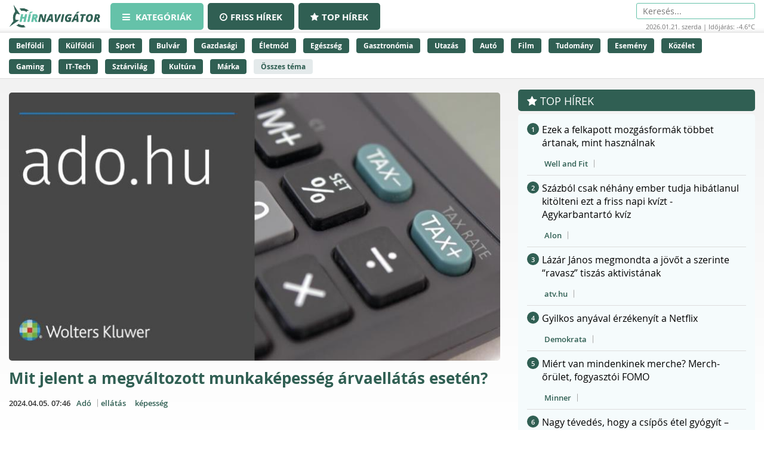

--- FILE ---
content_type: text/html;charset=UTF-8
request_url: https://hirnavigator.hu/hir/6778421-mit-jelent-a-megvaltozott-munkakepesseg-arvaellatas-eseten
body_size: 236663
content:
<!DOCTYPE html>
<html lang="hu" xmlns="http://www.w3.org/1999/xhtml"><head id="j_idt2"><link type="text/css" rel="stylesheet" href="/javax.faces.resource/theme.css.xhtml?ln=primefaces-aristo" /><script type="text/javascript" src="/javax.faces.resource/jquery/jquery.js.xhtml?ln=primefaces&amp;v=7.0"></script><script type="text/javascript" src="/javax.faces.resource/jquery/jquery-plugins.js.xhtml?ln=primefaces&amp;v=7.0"></script><script type="text/javascript" src="/javax.faces.resource/core.js.xhtml?ln=primefaces&amp;v=7.0"></script><link type="text/css" rel="stylesheet" href="/javax.faces.resource/components.css.xhtml?ln=primefaces&amp;v=7.0" /><script type="text/javascript" src="/javax.faces.resource/components.js.xhtml?ln=primefaces&amp;v=7.0"></script><script type="text/javascript">if(window.PrimeFaces){PrimeFaces.settings.locale='hu_HU';PrimeFaces.settings.projectStage='Development';}</script>
    <meta charset="utf-8" />
    <meta http-equiv="X-UA-Compatible" content="IE=edge" />
    <meta name="viewport" content="width=device-width, initial-scale=1" />

    <meta property="og:site_name" content="Hírnavigátor" />

    <title>Mit jelent a megváltozott munkaképesség árvaellátás esetén?
    </title>
        <meta property="og:locale" content="hu_HU" />
        <meta property="og:type" content="article" />
        <meta property="og:title" content="Mit jelent a megváltozott munkaképesség árvaellátás esetén?" />
        <meta property="og:description" content="A hozzátartozói nyugellátások területén a megváltozott munkaképességnek több esetben is jelentősége van, így az árvaellátásnál is." />
        <meta property="og:image" content="https://hirnavigator.hu/illusztracio/6778421-mit-jelent-a-megvaltozott-munkakepesseg-arvaellatas-eseten.jpg" />
        <meta property="article:published_time" content="2024-04-05T07:46+02:00" />
        <meta property="article:modified_time" content="2024-04-05T07:46+02:00" />
        <meta property="og:url" content="https://hirnavigator.hu/hir/6778421-mit-jelent-a-megvaltozott-munkakepesseg-arvaellatas-eseten" />

        <link rel="canonical" href="https://hirnavigator.hu/hir/6778421-mit-jelent-a-megvaltozott-munkakepesseg-arvaellatas-eseten" />
            <meta name="robots" content="index, follow" />

    
    <script>(function(w,d,s,l,i){w[l]=w[l]||[];w[l].push({'gtm.start':
            new Date().getTime(),event:'gtm.js'});var f=d.getElementsByTagName(s)[0],
            j=d.createElement(s),dl=l!='dataLayer'?'&l='+l:'';j.async=true;j.src=
            'https://www.googletagmanager.com/gtm.js?id='+i+dl;f.parentNode.insertBefore(j,f);
            })(window,document,'script','dataLayer','GTM-K5KW4G4');

    </script>
    

    
    <script id="cookieyes" type="text/javascript" src="https://cdn-cookieyes.com/client_data/9efcf09345000f94b04c0dd3/script.js"></script>

    <link rel="stylesheet" href="/assets/plugins/font-awesome/css/font-awesome.min.css" />
    <link rel="stylesheet" href="/js/slick_nav/dist/slicknav.css" />

    <link rel="stylesheet" href="/css/style.css?version=2026012110" />
    <link rel="stylesheet" href="/css/featured-news.css" />

    <script type="text/javascript">
        var adsQueue = window.adsQueue || [];function noAB(a) { window.adsQueue.push(a); }var activateBanner = window.activateBanner || noAB;

    </script></head><body id="body" class="startpage day">

    
    <noscript>
        <iframe src="https://www.googletagmanager.com/ns.html?id=GTM-K5KW4G4" height="0" width="0" style="display:none;visibility:hidden"></iframe>
    </noscript>
<form id="j_idt24" name="j_idt24" method="post" action="/index_details.xhtml" enctype="application/x-www-form-urlencoded">
<input type="hidden" name="j_idt24" value="j_idt24" />
<script id="j_idt24:j_idt25" type="text/javascript">remoteCountMethod = function() {PrimeFaces.ab({s:"j_idt24:j_idt25",f:"j_idt24",pa:arguments[0]});}</script><input type="hidden" name="javax.faces.ViewState" id="j_id1:javax.faces.ViewState:0" value="-6900156620040936324:-3379347263690509365" autocomplete="off" />
</form>

    <script>
        function increaseCount(id) {
            remoteCountMethod([{name: 'id', value: id}]);

        }
    </script><div id="notification-dialog" class="ui-dialog ui-widget ui-widget-content ui-corner-all ui-shadow ui-hidden-container notification-dialog"><div class="ui-dialog-titlebar ui-widget-header ui-helper-clearfix ui-corner-top"><span id="notification-dialog_title" class="ui-dialog-title">Értesítések engedélyezése</span><a href="#" class="ui-dialog-titlebar-icon ui-dialog-titlebar-close ui-corner-all" aria-label="Close"><span class="ui-icon ui-icon-closethick"></span></a></div><div class="ui-dialog-content ui-widget-content" id="notification-dialog_content">

        <div class="body">Engedélyezi az értesítéseket a böngészőjében?</div>
<form id="j_idt30" name="j_idt30" method="post" action="/index_details.xhtml" enctype="application/x-www-form-urlencoded">
<input type="hidden" name="j_idt30" value="j_idt30" />

            <p><input type="submit" name="j_idt30:j_idt32" value="Engedélyezem" class="btn btn-accept permission-btn" onclick="subscribe();" /><input type="submit" name="j_idt30:j_idt33" value="Nem engedélyezem" class="btn btn-decline permission-btn" onclick="unsubscribe();" />
            </p><input type="hidden" name="javax.faces.ViewState" id="j_id1:javax.faces.ViewState:1" value="-6900156620040936324:-3379347263690509365" autocomplete="off" />
</form></div></div><script id="notification-dialog_s" type="text/javascript">$(function(){PrimeFaces.cw("Dialog","notification-dialog",{id:"notification-dialog",draggable:false,resizable:false,position:"center,top",closeOnEscape:true});});</script>

    <header class="header container-fluid no_padding">

        <div class="header_top container-fluid no_padding">
            <div class="header_top_inner container">
                <div class="logo">
                    <a href="/"><img src="/pics/logo.png" alt="Szuperhírek" /></a>
                </div>

                <nav class="navigation hidden-xs">
                    <div class="menu-header hidden-xs">
                        <ul id="menu-main_hu" class="menu">
                            <li id="menu-item-45" class="menu-item menu-item-active menu-item-type-post_type menu-item-object-page menu-item-45">
                                <a href="/">
                                    <span><i class="fa fa-bars"></i>
										Kategóriák
                                    </span>
                                </a>
                            </li>
                            <li id="menu-item-8" class="hidden-xs menu-item  menu-item-type-post_type menu-item-object-page menu-item-8">
                                <a href="/friss-hirek">
                                    <span><i class="fa fa-clock-o"></i>Friss hírek</span>
                                </a>
                            </li>
                            <li id="menu-item-9" class="hidden-xs menu-item  menu-item-type-post_type menu-item-object-page menu-item-8">
                                <a href="/top-hirek">
                                    <span><i class="fa fa-star"></i>Top hírek</span>
                                </a>
                            </li>

                        </ul>
                    </div>
                </nav>

                <nav class="navigation-xs visible-xs">
                    <div class="menu-header mobile-menu-header">
                        <span class="icon" onclick="toggleMobileMenu()" id="mobile-hamburger">
                            <i class="fa fa-bars"></i>
                        </span>
                    </div>
                    <div class="admin">
<form id="j_idt38" name="j_idt38" method="post" action="/index_details.xhtml" enctype="application/x-www-form-urlencoded">
<input type="hidden" name="j_idt38" value="j_idt38" />
<input type="hidden" name="javax.faces.ViewState" id="j_id1:javax.faces.ViewState:2" value="-6900156620040936324:-3379347263690509365" autocomplete="off" />
</form>
                    </div>

                    <div class="mobile-menu" id="mobile-menu">
                        <ul id="menu-main_mobile" class="menu">
                            <li id="menu-item-54" class="menu-item menu-item-type-post_type menu-item-object-page menu-item-54">
                                <a href="/top-hirek">Top hírek</a>
                            </li>
                                <li class="menu-item menu-item-type-post_type menu-item-object-page menu-item-46">
                                    <a href="/belfoldi-hirek">
                                        Belföldi
                                    </a>
                                </li>
                                <li class="menu-item menu-item-type-post_type menu-item-object-page menu-item-46">
                                    <a href="/kulfoldi-hirek">
                                        Külföldi
                                    </a>
                                </li>
                                <li class="menu-item menu-item-type-post_type menu-item-object-page menu-item-46">
                                    <a href="/sport-hirek">
                                        Sport
                                    </a>
                                </li>
                                <li class="menu-item menu-item-type-post_type menu-item-object-page menu-item-46">
                                    <a href="/bulvar-hirek">
                                        Bulvár
                                    </a>
                                </li>
                                <li class="menu-item menu-item-type-post_type menu-item-object-page menu-item-46">
                                    <a href="/gazdasag-hirek">
                                        Gazdasági
                                    </a>
                                </li>
                                <li class="menu-item menu-item-type-post_type menu-item-object-page menu-item-46">
                                    <a href="/eletmod-hirek">
                                        Életmód
                                    </a>
                                </li>
                                <li class="menu-item menu-item-type-post_type menu-item-object-page menu-item-46">
                                    <a href="/egeszseg-hirek">
                                        Egészség
                                    </a>
                                </li>
                                <li class="menu-item menu-item-type-post_type menu-item-object-page menu-item-46">
                                    <a href="/gasztronomia-hirek">
                                        Gasztronómia
                                    </a>
                                </li>
                                <li class="menu-item menu-item-type-post_type menu-item-object-page menu-item-46">
                                    <a href="/utazas-hirek">
                                        Utazás
                                    </a>
                                </li>
                                <li class="menu-item menu-item-type-post_type menu-item-object-page menu-item-46">
                                    <a href="/auto-hirek">
                                        Autó
                                    </a>
                                </li>
                                <li class="menu-item menu-item-type-post_type menu-item-object-page menu-item-46">
                                    <a href="/film-hirek">
                                        Film
                                    </a>
                                </li>
                                <li class="menu-item menu-item-type-post_type menu-item-object-page menu-item-46">
                                    <a href="/tudomany-hirek">
                                        Tudomány
                                    </a>
                                </li>
                                <li class="menu-item menu-item-type-post_type menu-item-object-page menu-item-46">
                                    <a href="/esemeny-hirek">
                                        Esemény
                                    </a>
                                </li>
                                <li class="menu-item menu-item-type-post_type menu-item-object-page menu-item-46">
                                    <a href="/kozelet-hirek">
                                        Közélet
                                    </a>
                                </li>
                                <li class="menu-item menu-item-type-post_type menu-item-object-page menu-item-46">
                                    <a href="/gaming-hirek">
                                        Gaming
                                    </a>
                                </li>
                                <li class="menu-item menu-item-type-post_type menu-item-object-page menu-item-46">
                                    <a href="/technologia-hirek">
                                        IT-Tech
                                    </a>
                                </li>
                                <li class="menu-item menu-item-type-post_type menu-item-object-page menu-item-46">
                                    <a href="/sztarvilag-hirek">
                                        Sztárvilág
                                    </a>
                                </li>
                                <li class="menu-item menu-item-type-post_type menu-item-object-page menu-item-46">
                                    <a href="/kultura-hirek">
                                        Kultúra
                                    </a>
                                </li>
                                <li class="menu-item menu-item-type-post_type menu-item-object-page menu-item-46">
                                    <a href="/marka-hirek">
                                        Márka
                                    </a>
                                </li>
                        </ul>
                    </div>
                </nav>

                <script>
					function toggleMobileMenu() {
						var menuIcon = document.getElementById("mobile-hamburger");

						var body = document.getElementById("body");

						var x = document.getElementById("mobile-menu");
						if (x.style.display === "block") {
							x.style.display = "none";
							menuIcon.style.color = (body.className.includes("day") ? "red" : "red");
						} else {
							x.style.display = "block";
							menuIcon.style.color = (body.className.includes("day") ? "black" : "white");
						}
					}





                </script>

                <div class="skin-type-changer" style="display:none;">
<form id="skin-type-changer" name="skin-type-changer" method="post" action="/index_details.xhtml" enctype="application/x-www-form-urlencoded">
<input type="hidden" name="skin-type-changer" value="skin-type-changer" />
<script id="skin-type-changer:j_idt43" type="text/javascript">setNightMode = function() {PrimeFaces.ab({s:"skin-type-changer:j_idt43",f:"skin-type-changer",onco:function(xhr,status,args){location.reload();;},pa:arguments[0]});}</script><script id="skin-type-changer:j_idt44" type="text/javascript">setDayMode = function() {PrimeFaces.ab({s:"skin-type-changer:j_idt44",f:"skin-type-changer",onco:function(xhr,status,args){location.reload();;},pa:arguments[0]});}</script><script id="skin-type-changer:j_idt45" type="text/javascript">setHomePage = function() {PrimeFaces.ab({s:"skin-type-changer:j_idt45",f:"skin-type-changer",pa:arguments[0]});}</script><img id="skin-type-changer:moon" src="/img/moon.png?pfdrid_c=true" alt="" width="20" height="20" onclick="setNightMode()" /><input type="hidden" name="javax.faces.ViewState" id="j_id1:javax.faces.ViewState:3" value="-6900156620040936324:-3379347263690509365" autocomplete="off" />
</form>
                </div>

                <div class="search hidden-xs">
                    <form action="/kereses" method="get">
                        <input placeholder="Keresés..." name="q" type="search" />
                    </form>
                    <div class="header_info_bar container-fluid no_padding">
                        <div class="header_info_inner">
                            <p>2026.01.21. szerda | Időjárás: -4.6°C</p>
                        </div>
                    </div>
                </div>

                <div class="admin hidden-xs">
<form id="j_idt47" name="j_idt47" method="post" action="/index_details.xhtml" enctype="application/x-www-form-urlencoded">
<input type="hidden" name="j_idt47" value="j_idt47" />
<input type="hidden" name="javax.faces.ViewState" id="j_id1:javax.faces.ViewState:4" value="-6900156620040936324:-3379347263690509365" autocomplete="off" />
</form>
                </div>
            </div>
        </div>
        <div class="header_bottom container-fluid no_padding hidden-xs">
            <div class="header_bottom_inner container">
                    <a href="/belfoldi-hirek" class="trending_link">Belföldi</a>
                    <a href="/kulfoldi-hirek" class="trending_link">Külföldi</a>
                    <a href="/sport-hirek" class="trending_link">Sport</a>
                    <a href="/bulvar-hirek" class="trending_link">Bulvár</a>
                    <a href="/gazdasag-hirek" class="trending_link">Gazdasági</a>
                    <a href="/eletmod-hirek" class="trending_link">Életmód</a>
                    <a href="/egeszseg-hirek" class="trending_link">Egészség</a>
                    <a href="/gasztronomia-hirek" class="trending_link">Gasztronómia</a>
                    <a href="/utazas-hirek" class="trending_link">Utazás</a>
                    <a href="/auto-hirek" class="trending_link">Autó</a>
                    <a href="/film-hirek" class="trending_link">Film</a>
                    <a href="/tudomany-hirek" class="trending_link">Tudomány</a>
                    <a href="/esemeny-hirek" class="trending_link">Esemény</a>
                    <a href="/kozelet-hirek" class="trending_link">Közélet</a>
                    <a href="/gaming-hirek" class="trending_link">Gaming</a>
                    <a href="/technologia-hirek" class="trending_link">IT-Tech</a>
                    <a href="/sztarvilag-hirek" class="trending_link">Sztárvilág</a>
                    <a href="/kultura-hirek" class="trending_link">Kultúra</a>
                    <a href="/marka-hirek" class="trending_link">Márka</a>
                <a href="/temak" class="trending_link topics_link">Összes téma</a>
            </div>
        </div>
    </header>

    <div class="header_info_bar container-fluid no_padding hidden-sm hidden-md hidden-lg">
        <div class="header_info_inner container">
            <p>2026.01.21. szerda | Időjárás: -4.6°C</p>
        </div>
    </div>
        <main class="container-fluid subpage_content no_padding">

    <div class="hidden-xs  container">
        <div id="hirnavigator.hu_leaderboard_superleaderboard_billboard" class="superleaderboard_billboard">
        </div>       
       <div class="ad_sign ad_sign_top col-xs-12"><p>- Hirdetés -</p></div>
    </div>
    <div class="hidden-sm hidden-md hidden-lg container">
        <div id="hirnavigator.hu_mobil_1" class="mobil_1">
        </div>
        <div class="ad_sign ad_sign_mobil col-xs-12"><p>- Hirdetés -</p></div>
    </div>
            <div id="hirnavigator_cikk_leaderboard_top_1">
                <script type="text/javascript">activateBanner('hirnavigator_cikk_leaderboard_top_1');</script>
            </div>
            <div class="subpage_content_inner container no_padding">
                <div class=" col-xs-12 col-sm-8 no_padding">

    <script type="application/ld+json">
    {
        "@context": "https://schema.org",
        "@type": "NewsArticle",
        "headline": "Mit jelent a megváltozott munkaképesség árvaellátás esetén?",
        "description": "A hozzátartozói nyugellátások területén a megváltozott munkaképességnek több esetben is jelentősége van, így az árvaellátásnál is.",
        "image": "https://hirnavigator.hu/illusztracio/6778421-mit-jelent-a-megvaltozott-munkakepesseg-arvaellatas-eseten.jpg",
        "url": "https:\/\/hirnavigator.hu\/hir\/6778421-mit-jelent-a-megvaltozott-munkakepesseg-arvaellatas-eseten",
        "mainEntityOfPage": {
            "@type": "WebPage",
            "@id": "https:\/\/hirnavigator.hu\/hir\/6778421-mit-jelent-a-megvaltozott-munkakepesseg-arvaellatas-eseten"
        },
        "datePublished": "2024-04-05T07:46+02:00",
        "dateModified": "2024-04-05T07:46+02:00",
        "author": {
            "@type": "Organization",
            "name": "Adó"
        },
        "publisher": {
            "@type": "Organization",
            "name": "Hírnavigátor",
            "url": "https://hirnavigator.hu",
            "logo": {
                "@type": "ImageObject",
                "url": "https://hirnavigator.hu/pics/logo.png"
            }
        }
    }
    </script>
                    <div class="block_single col-xs-12 ">
                        <article class="col-xs-12 no_padding news_box landing red_block">
                            <a href="https://hirnavigator.hu/hir/6778421-mit-jelent-a-megvaltozott-munkakepesseg-arvaellatas-eseten" class="seo-link" rel="nofollow noopener" aria-hidden="true"></a>
                            <div class="news_box_img">
                                    <a href="/olvas/6778421-mit-jelent-a-megvaltozott-munkakepesseg-arvaellatas-eseten" target="_blank">
                                        <img src="/illusztracio/6778421-mit-jelent-a-megvaltozott-munkakepesseg-arvaellatas-eseten.jpg" alt="Mit jelent a megváltozott munkaképesség árvaellátás esetén?" />
                                    </a>
                            </div>
                            <div class="news_box_content">
                                <header>
                                    <h1>
                                            <a href="/olvas/6778421-mit-jelent-a-megvaltozott-munkakepesseg-arvaellatas-eseten">Mit jelent a megváltozott munkaképesség árvaellátás esetén?</a>
                                    </h1>
                                </header>

    <div class="article_info"><script id="j_idt73_s" type="text/javascript">$(function(){PrimeFaces.cw("Tooltip","widget_j_idt73",{id:"j_idt73",showEffect:"fade",hideEffect:"fade"});});</script>

        <time class="timetag">
            <a href="https://hirnavigator.hu/hir/6778421-mit-jelent-a-megvaltozott-munkakepesseg-arvaellatas-eseten" title="2024.04.05. 07:46">2024.04.05. 07:46
            </a>
        </time><label class="provider_name">
            <a href="/hirportal/ado">Adó</a></label>
        	<span class="topic_tag">
        		<a href="/tema/ellatas">ellátás</a>
        	</span>
        	<span class="topic_tag">
        		<a href="/tema/kepesseg">képesség</a>
        	</span>

    </div>
                                <p class="article-details-excerpt">A hozzátartozói nyugellátások területén a megváltozott munkaképességnek több esetben is jelentősége van, így az árvaellátásnál is.</p>
                                <div class="read-more-link">
                                        <a href="/olvas/6778421-mit-jelent-a-megvaltozott-munkakepesseg-arvaellatas-eseten" class="read-more-btn">
                                            Elolvasom a cikket &gt;&gt;
                                        </a>
                                </div>
                            </div>

 
    <div class="hidden-xs col-xs-12 ">
        <div id="hirnavigator.hu_wideboard" class="wideboard">
        </div>
        <div class="ad_sign ad_sign_wide col-xs-12"><p>- Hirdetés -</p></div>
    </div>

                        </article>
                    </div>

                    <div class="col-xs-12 no_padding">
                        <div id="hirnavigator_cikk_normal_content_1">
                            <script type="text/javascript">activateBanner('hirnavigator_cikk_normal_content_1');


                            </script>
                        </div>
                    </div>
                        <div class="col-xs-12 related_news_wrapper">

    <section class="news_block red_block col-xs-12 no_padding">
        <header class="block_header col-xs-12">
            <h1>Ez is érdekelhet</h1>
        </header>
        <div class="block_content rounded_bottom col-xs-12 no_padding ">
                <article class="col-xs-12 no_padding news_box">
                    <a href="https://hirnavigator.hu/hir/9733320-leo-papa-koszonetet-mondott-a-vatikani-rendfenntarto-eroknek-a-szentev-biztositasaert" class="seo-link" rel="nofollow noopener" aria-hidden="true"></a>
                    <div class="news_box_content">
                        <header>
                            <h2>
                                    <a href="/olvas/9733320-leo-papa-koszonetet-mondott-a-vatikani-rendfenntarto-eroknek-a-szentev-biztositasaert" target="_blank">Leó pápa köszönetet mondott a vatikáni rendfenntartó erőknek a szentév biztosításáért</a>
                            </h2>

    <div class="article_info"><script id="j_idt96:0:j_idt104_s" type="text/javascript">$(function(){PrimeFaces.cw("Tooltip","widget_j_idt96_0_j_idt104",{id:"j_idt96:0:j_idt104",showEffect:"fade",hideEffect:"fade"});});</script>

        <time class="timetag">
            <a href="https://hirnavigator.hu/hir/9733320-leo-papa-koszonetet-mondott-a-vatikani-rendfenntarto-eroknek-a-szentev-biztositasaert" title="2026.01.21. 10:16">Ma 10:16
            </a>
        </time><label class="provider_name">
            <a href="/hirportal/vasarnap-hu">vasarnap.hu</a></label>
        	<span class="topic_tag">
        		<a href="/tema/vatikan">Vatikán</a>
        	</span>
        	<span class="topic_tag">
        		<a href="/tema/biztos">biztos</a>
        	</span>

    </div>
                        </header>
                    </div>
                </article>
                <article class="col-xs-12 no_padding news_box">
                    <a href="https://hirnavigator.hu/hir/9733319-balatoni-korcsolyazas-mutatjuk-hol-lehet-mar-jegre-menni" class="seo-link" rel="nofollow noopener" aria-hidden="true"></a>
                    <div class="news_box_content">
                        <header>
                            <h2>
                                    <a href="/olvas/9733319-balatoni-korcsolyazas-mutatjuk-hol-lehet-mar-jegre-menni" target="_blank">Balatoni korcsolyázás: mutatjuk, hol lehet már jégre menni</a>
                            </h2>

    <div class="article_info"><script id="j_idt96:1:j_idt104_s" type="text/javascript">$(function(){PrimeFaces.cw("Tooltip","widget_j_idt96_1_j_idt104",{id:"j_idt96:1:j_idt104",showEffect:"fade",hideEffect:"fade"});});</script>

        <time class="timetag">
            <a href="https://hirnavigator.hu/hir/9733319-balatoni-korcsolyazas-mutatjuk-hol-lehet-mar-jegre-menni" title="2026.01.21. 10:15">Ma 10:15
            </a>
        </time><label class="provider_name">
            <a href="/hirportal/borsonline">Borsonline</a></label>
        	<span class="topic_tag">
        		<a href="/tema/balaton">Balaton</a>
        	</span>

    </div>
                        </header>
                    </div>
                </article>
                <article class="col-xs-12 no_padding news_box">
                    <a href="https://hirnavigator.hu/hir/9733296-uj-pozitiv-hatasat-fedeztek-fel-a-d-vitaminnak" class="seo-link" rel="nofollow noopener" aria-hidden="true"></a>
                    <div class="news_box_content">
                        <header>
                            <h2>
                                    <a href="/olvas/9733296-uj-pozitiv-hatasat-fedeztek-fel-a-d-vitaminnak" target="_blank">Új pozitív hatását fedezték fel a D-vitaminnak</a>
                            </h2>

    <div class="article_info"><script id="j_idt96:2:j_idt104_s" type="text/javascript">$(function(){PrimeFaces.cw("Tooltip","widget_j_idt96_2_j_idt104",{id:"j_idt96:2:j_idt104",showEffect:"fade",hideEffect:"fade"});});</script>

        <time class="timetag">
            <a href="https://hirnavigator.hu/hir/9733296-uj-pozitiv-hatasat-fedeztek-fel-a-d-vitaminnak" title="2026.01.21. 10:12">Ma 10:12
            </a>
        </time><label class="provider_name">
            <a href="/hirportal/10perc-hu">10perc.hu</a></label>
        	<span class="topic_tag">
        		<a href="/tema/pozitiv">Pozitív</a>
        	</span>
        	<span class="topic_tag">
        		<a href="/tema/d-vitamin">D-vitamin</a>
        	</span>

    </div>
                        </header>
                    </div>
                </article>
                <article class="col-xs-12 no_padding news_box">
                    <a href="https://hirnavigator.hu/hir/9733290-autobalesetben-elhunyt-jakli-monika-a-nyero-paros-sztarja" class="seo-link" rel="nofollow noopener" aria-hidden="true"></a>
                    <div class="news_box_content">
                        <header>
                            <h2>
                                    <a href="/olvas/9733290-autobalesetben-elhunyt-jakli-monika-a-nyero-paros-sztarja" target="_blank">Autóbalesetben elhunyt Jákli Mónika, a Nyerő Páros sztárja</a>
                            </h2>

    <div class="article_info"><script id="j_idt96:3:j_idt104_s" type="text/javascript">$(function(){PrimeFaces.cw("Tooltip","widget_j_idt96_3_j_idt104",{id:"j_idt96:3:j_idt104",showEffect:"fade",hideEffect:"fade"});});</script>

        <time class="timetag">
            <a href="https://hirnavigator.hu/hir/9733290-autobalesetben-elhunyt-jakli-monika-a-nyero-paros-sztarja" title="2026.01.21. 10:10">Ma 10:10
            </a>
        </time><label class="provider_name">
            <a href="/hirportal/femcafe-hu">Femcafe.hu</a></label>
        	<span class="topic_tag">
        		<a href="/tema/nyero-paros">Nyerő Páros</a>
        	</span>
        	<span class="topic_tag">
        		<a href="/tema/elhunyt">Elhunyt</a>
        	</span>

    </div>
                        </header>
                    </div>
                </article>
                <article class="col-xs-12 no_padding news_box">
                    <a href="https://hirnavigator.hu/hir/9733292-orbanek-europai-szovetsegese-szokatlanul-kemenyen-beleszallt-trumpba" class="seo-link" rel="nofollow noopener" aria-hidden="true"></a>
                    <div class="news_box_content">
                        <header>
                            <h2>
                                    <a href="/olvas/9733292-orbanek-europai-szovetsegese-szokatlanul-kemenyen-beleszallt-trumpba" target="_blank">Orbánék európai szövetségese szokatlanul keményen beleszállt Trumpba</a>
                            </h2>

    <div class="article_info"><script id="j_idt96:4:j_idt104_s" type="text/javascript">$(function(){PrimeFaces.cw("Tooltip","widget_j_idt96_4_j_idt104",{id:"j_idt96:4:j_idt104",showEffect:"fade",hideEffect:"fade"});});</script>

        <time class="timetag">
            <a href="https://hirnavigator.hu/hir/9733292-orbanek-europai-szovetsegese-szokatlanul-kemenyen-beleszallt-trumpba" title="2026.01.21. 10:10">Ma 10:10
            </a>
        </time><label class="provider_name">
            <a href="/hirportal/atv-hu">atv.hu</a></label>
        	<span class="topic_tag">
        		<a href="/tema/europai">európai</a>
        	</span>

    </div>
                        </header>
                    </div>
                </article>
        </div>
    </section>
                        </div>

                    <div class="content_by_category col-xs-12 no_padding">
                        <div class="col-xs-12 hidden-sm hidden-md hidden-lg">

    <div class="hidden-sm hidden-md hidden-lg col-xs-12">
        <div id="hirnavigator.hu_mobil_3" class="mobil_3">
        </div>
        <div class="ad_sign ad_sign_mobil col-xs-12"><p>- Hirdetés -</p></div>
    </div>
                        </div>
                        <div class="col-xs-12 grid_wrapper">
                            <div class="grid_wrapper_2col no_padding">
    <div class="news_box_rss_feed col-xs-12 ">
        <section class="news_block col-xs-12 no_padding">
            <header class="block_header col-xs-12">
                <h1><a class="header_link" href="/hirportal/femcafe-hu">
                    Femcafe.hu </a></h1>
            </header>
            <div class="block_content col-xs-12 no_padding">
                    <article class="col-xs-12 no_padding news_box">
                        <a href="https://hirnavigator.hu/hir/9733124-hanyadikkent-haladhat-at-a-keresztezodesben-a-kerekparos-100-bol-80-ember-sosem-jon-ra-a-helyes-valaszra-pedig-rendkivul-egyszeru-a-megoldas" class="seo-link" rel="nofollow noopener" aria-hidden="true"></a>
                        <div class="news_box_content">
                            <header>
                                <h2>
                                        <a href="/olvas/9733124-hanyadikkent-haladhat-at-a-keresztezodesben-a-kerekparos-100-bol-80-ember-sosem-jon-ra-a-helyes-valaszra-pedig-rendkivul-egyszeru-a-megoldas" target="_blank">Hányadikként haladhat át a kereszteződésben a kerékpáros? 100-ból 80 ember sosem jön rá a helyes válaszra, pedig rendkívül egyszerű a megoldás</a>
                                </h2>
                            </header>

    <div class="article_info"><script id="j_idt119:0:j_idt121:0:j_idt130_s" type="text/javascript">$(function(){PrimeFaces.cw("Tooltip","widget_j_idt119_0_j_idt121_0_j_idt130",{id:"j_idt119:0:j_idt121:0:j_idt130",showEffect:"fade",hideEffect:"fade"});});</script>

        <time class="timetag">
            <a href="https://hirnavigator.hu/hir/9733124-hanyadikkent-haladhat-at-a-keresztezodesben-a-kerekparos-100-bol-80-ember-sosem-jon-ra-a-helyes-valaszra-pedig-rendkivul-egyszeru-a-megoldas" title="2026.01.21. 09:40">09:40
            </a>
        </time>
        	<span class="topic_tag">
        		<a style="color: #305f53" href="/tema/ember">ember</a>
        	</span>
        	<span class="topic_tag">
        		<a style="color: #305f53" href="/tema/kerekpar">Kerékpár</a>
        	</span>

    </div>
                        </div>
                    </article>
                    <article class="col-xs-12 no_padding news_box">
                        <a href="https://hirnavigator.hu/hir/9733047-meglepo-mitol-fel-melania-trump-ezert-nem-mosolyog-soha-nyilvanosan-a-first-lady" class="seo-link" rel="nofollow noopener" aria-hidden="true"></a>
                        <div class="news_box_content">
                            <header>
                                <h2>
                                        <a href="/olvas/9733047-meglepo-mitol-fel-melania-trump-ezert-nem-mosolyog-soha-nyilvanosan-a-first-lady" target="_blank">Meglepő, mitől fél Melania Trump: ezért nem mosolyog soha nyilvánosan a first lady</a>
                                </h2>
                            </header>

    <div class="article_info"><script id="j_idt119:0:j_idt121:1:j_idt130_s" type="text/javascript">$(function(){PrimeFaces.cw("Tooltip","widget_j_idt119_0_j_idt121_1_j_idt130",{id:"j_idt119:0:j_idt121:1:j_idt130",showEffect:"fade",hideEffect:"fade"});});</script>

        <time class="timetag">
            <a href="https://hirnavigator.hu/hir/9733047-meglepo-mitol-fel-melania-trump-ezert-nem-mosolyog-soha-nyilvanosan-a-first-lady" title="2026.01.21. 09:30">09:30
            </a>
        </time>
        	<span class="topic_tag">
        		<a style="color: #305f53" href="/tema/first-lady">First Lady</a>
        	</span>
        	<span class="topic_tag">
        		<a style="color: #305f53" href="/tema/melania-trump">Melania Trump</a>
        	</span>

    </div>
                        </div>
                    </article>
                    <article class="col-xs-12 no_padding news_box">
                        <a href="https://hirnavigator.hu/hir/9733048-hatalmas-oromhirt-kozolt-a-palota-erzik-az-uj-kiralyi-bebi" class="seo-link" rel="nofollow noopener" aria-hidden="true"></a>
                        <div class="news_box_content">
                            <header>
                                <h2>
                                        <a href="/olvas/9733048-hatalmas-oromhirt-kozolt-a-palota-erzik-az-uj-kiralyi-bebi" target="_blank">Hatalmas örömhírt közölt a palota: érzik az új királyi bébi</a>
                                </h2>
                            </header>

    <div class="article_info"><script id="j_idt119:0:j_idt121:2:j_idt130_s" type="text/javascript">$(function(){PrimeFaces.cw("Tooltip","widget_j_idt119_0_j_idt121_2_j_idt130",{id:"j_idt119:0:j_idt121:2:j_idt130",showEffect:"fade",hideEffect:"fade"});});</script>

        <time class="timetag">
            <a href="https://hirnavigator.hu/hir/9733048-hatalmas-oromhirt-kozolt-a-palota-erzik-az-uj-kiralyi-bebi" title="2026.01.21. 09:25">09:25
            </a>
        </time>
        	<span class="topic_tag">
        		<a style="color: #305f53" href="/tema/kiraly">Király</a>
        	</span>

    </div>
                        </div>
                    </article>
                    <article class="col-xs-12 no_padding news_box">
                        <a href="https://hirnavigator.hu/hir/9732884-emailt-kaptal-a-nav-tol-melyben-azt-irjak-hogy-te-is-jogosult-vagy-az-adovisszateritesre-egy-percig-se-hidd-hogy-ez-az-igazsag" class="seo-link" rel="nofollow noopener" aria-hidden="true"></a>
                        <div class="news_box_content">
                            <header>
                                <h2>
                                        <a href="/olvas/9732884-emailt-kaptal-a-nav-tol-melyben-azt-irjak-hogy-te-is-jogosult-vagy-az-adovisszateritesre-egy-percig-se-hidd-hogy-ez-az-igazsag" target="_blank">Emailt kaptál a NAV-tól, melyben azt írják, hogy te is jogosult vagy az adóvisszatérítésre? Egy percig se hidd, hogy ez az igazság</a>
                                </h2>
                            </header>

    <div class="article_info"><script id="j_idt119:0:j_idt121:3:j_idt130_s" type="text/javascript">$(function(){PrimeFaces.cw("Tooltip","widget_j_idt119_0_j_idt121_3_j_idt130",{id:"j_idt119:0:j_idt121:3:j_idt130",showEffect:"fade",hideEffect:"fade"});});</script>

        <time class="timetag">
            <a href="https://hirnavigator.hu/hir/9732884-emailt-kaptal-a-nav-tol-melyben-azt-irjak-hogy-te-is-jogosult-vagy-az-adovisszateritesre-egy-percig-se-hidd-hogy-ez-az-igazsag" title="2026.01.21. 09:00">09:00
            </a>
        </time>
        	<span class="topic_tag">
        		<a style="color: #305f53" href="/tema/email">email</a>
        	</span>
        	<span class="topic_tag">
        		<a style="color: #305f53" href="/tema/igazsag">igazság</a>
        	</span>

    </div>
                        </div>
                    </article>
                    <article class="col-xs-12 no_padding news_box">
                        <a href="https://hirnavigator.hu/hir/9732825-d-vitamin-es-cukorbetegseg-meg-fogsz-lepodni-hol-talaltak-kapcsolodasi-pontot-a-kutatok" class="seo-link" rel="nofollow noopener" aria-hidden="true"></a>
                        <div class="news_box_content">
                            <header>
                                <h2>
                                        <a href="/olvas/9732825-d-vitamin-es-cukorbetegseg-meg-fogsz-lepodni-hol-talaltak-kapcsolodasi-pontot-a-kutatok" target="_blank">D-vitamin és cukorbetegség? Meg fogsz lepődni, hol találtak kapcsolódási pontot a kutatók</a>
                                </h2>
                            </header>

    <div class="article_info"><script id="j_idt119:0:j_idt121:4:j_idt130_s" type="text/javascript">$(function(){PrimeFaces.cw("Tooltip","widget_j_idt119_0_j_idt121_4_j_idt130",{id:"j_idt119:0:j_idt121:4:j_idt130",showEffect:"fade",hideEffect:"fade"});});</script>

        <time class="timetag">
            <a href="https://hirnavigator.hu/hir/9732825-d-vitamin-es-cukorbetegseg-meg-fogsz-lepodni-hol-talaltak-kapcsolodasi-pontot-a-kutatok" title="2026.01.21. 08:48">08:48
            </a>
        </time>
        	<span class="topic_tag">
        		<a style="color: #305f53" href="/tema/cukorbetegseg">Cukorbetegség</a>
        	</span>
        	<span class="topic_tag">
        		<a style="color: #305f53" href="/tema/betegseg">Betegség</a>
        	</span>

    </div>
                        </div>
                    </article>
                    <article class="col-xs-12 no_padding news_box">
                        <a href="https://hirnavigator.hu/hir/9732716-tenyleg-brutalis-gazszamlara-szamithatnak-a-magyarok-a-kimeletlen-januari-hideg-miatt-ime-az-igazsag" class="seo-link" rel="nofollow noopener" aria-hidden="true"></a>
                        <div class="news_box_content">
                            <header>
                                <h2>
                                        <a href="/olvas/9732716-tenyleg-brutalis-gazszamlara-szamithatnak-a-magyarok-a-kimeletlen-januari-hideg-miatt-ime-az-igazsag" target="_blank">Tényleg brutális gázszámlára számíthatnak a magyarok a kíméletlen januári hideg miatt? Íme az igazság</a>
                                </h2>
                            </header>

    <div class="article_info"><script id="j_idt119:0:j_idt121:5:j_idt130_s" type="text/javascript">$(function(){PrimeFaces.cw("Tooltip","widget_j_idt119_0_j_idt121_5_j_idt130",{id:"j_idt119:0:j_idt121:5:j_idt130",showEffect:"fade",hideEffect:"fade"});});</script>

        <time class="timetag">
            <a href="https://hirnavigator.hu/hir/9732716-tenyleg-brutalis-gazszamlara-szamithatnak-a-magyarok-a-kimeletlen-januari-hideg-miatt-ime-az-igazsag" title="2026.01.21. 08:27">08:27
            </a>
        </time>
        	<span class="topic_tag">
        		<a style="color: #305f53" href="/tema/agyar">agyar</a>
        	</span>
        	<span class="topic_tag">
        		<a style="color: #305f53" href="/tema/magyar">Magyar</a>
        	</span>

    </div>
                        </div>
                    </article>
            </div>
            <footer class="block_footer col-xs-12 no_padding">
                <a style="color: #305f53" href="/hirportal/femcafe-hu">Összes
                    Femcafe.hu hír</a>
            </footer>
        </section>
    </div>
    <div class="news_box_rss_feed col-xs-12 ">
        <section class="news_block col-xs-12 no_padding">
            <header class="block_header col-xs-12">
                <h1><a class="header_link" href="/hirportal/borsonline">
                    Borsonline </a></h1>
            </header>
            <div class="block_content col-xs-12 no_padding">
                    <article class="col-xs-12 no_padding news_box">
                        <a href="https://hirnavigator.hu/hir/9733319-balatoni-korcsolyazas-mutatjuk-hol-lehet-mar-jegre-menni" class="seo-link" rel="nofollow noopener" aria-hidden="true"></a>
                        <div class="news_box_content">
                            <header>
                                <h2>
                                        <a href="/olvas/9733319-balatoni-korcsolyazas-mutatjuk-hol-lehet-mar-jegre-menni" target="_blank">Balatoni korcsolyázás: mutatjuk, hol lehet már jégre menni</a>
                                </h2>
                            </header>

    <div class="article_info"><script id="j_idt119:1:j_idt121:0:j_idt130_s" type="text/javascript">$(function(){PrimeFaces.cw("Tooltip","widget_j_idt119_1_j_idt121_0_j_idt130",{id:"j_idt119:1:j_idt121:0:j_idt130",showEffect:"fade",hideEffect:"fade"});});</script>

        <time class="timetag">
            <a href="https://hirnavigator.hu/hir/9733319-balatoni-korcsolyazas-mutatjuk-hol-lehet-mar-jegre-menni" title="2026.01.21. 10:15">10:15
            </a>
        </time>
        	<span class="topic_tag">
        		<a style="color: #305F53" href="/tema/balaton">Balaton</a>
        	</span>

    </div>
                        </div>
                    </article>
                    <article class="col-xs-12 no_padding news_box">
                        <a href="https://hirnavigator.hu/hir/9733146-boraros-gabor-uzent-jakli-monika-halala-utan" class="seo-link" rel="nofollow noopener" aria-hidden="true"></a>
                        <div class="news_box_content">
                            <header>
                                <h2>
                                        <a href="/olvas/9733146-boraros-gabor-uzent-jakli-monika-halala-utan" target="_blank">Boráros Gábor üzent Jákli Mónika halála után</a>
                                </h2>
                            </header>

    <div class="article_info"><script id="j_idt119:1:j_idt121:1:j_idt130_s" type="text/javascript">$(function(){PrimeFaces.cw("Tooltip","widget_j_idt119_1_j_idt121_1_j_idt130",{id:"j_idt119:1:j_idt121:1:j_idt130",showEffect:"fade",hideEffect:"fade"});});</script>

        <time class="timetag">
            <a href="https://hirnavigator.hu/hir/9733146-boraros-gabor-uzent-jakli-monika-halala-utan" title="2026.01.21. 09:47">09:47
            </a>
        </time>
        	<span class="topic_tag">
        		<a style="color: #305F53" href="/tema/halal">Halál</a>
        	</span>

    </div>
                        </div>
                    </article>
                    <article class="col-xs-12 no_padding news_box">
                        <a href="https://hirnavigator.hu/hir/9733147-belobbant-az-ekcemad-a-hidegben-igy-tehetsz-ellene" class="seo-link" rel="nofollow noopener" aria-hidden="true"></a>
                        <div class="news_box_content">
                            <header>
                                <h2>
                                        <a href="/olvas/9733147-belobbant-az-ekcemad-a-hidegben-igy-tehetsz-ellene" target="_blank">Belobbant az ekcémád a hidegben? Így tehetsz ellene</a>
                                </h2>
                            </header>

    <div class="article_info"><script id="j_idt119:1:j_idt121:2:j_idt130_s" type="text/javascript">$(function(){PrimeFaces.cw("Tooltip","widget_j_idt119_1_j_idt121_2_j_idt130",{id:"j_idt119:1:j_idt121:2:j_idt130",showEffect:"fade",hideEffect:"fade"});});</script>

        <time class="timetag">
            <a href="https://hirnavigator.hu/hir/9733147-belobbant-az-ekcemad-a-hidegben-igy-tehetsz-ellene" title="2026.01.21. 09:45">09:45
            </a>
        </time>
        	<span class="topic_tag">
        		<a style="color: #305F53" href="/tema/hideg">hideg</a>
        	</span>
        	<span class="topic_tag">
        		<a style="color: #305F53" href="/tema/ellen">ellen</a>
        	</span>

    </div>
                        </div>
                    </article>
                    <article class="col-xs-12 no_padding news_box">
                        <a href="https://hirnavigator.hu/hir/9733071-ez-nem-egy-lezart-veszteseg-pszichologus-arulja-el-mit-el-at-egy-szulo-amikor-eltunik-a-gyermeke" class="seo-link" rel="nofollow noopener" aria-hidden="true"></a>
                        <div class="news_box_content">
                            <header>
                                <h2>
                                        <a href="/olvas/9733071-ez-nem-egy-lezart-veszteseg-pszichologus-arulja-el-mit-el-at-egy-szulo-amikor-eltunik-a-gyermeke" target="_blank">„Ez nem egy lezárt veszteség” – Pszichológus árulja el, mit él át egy szülő, amikor eltűnik a gyermeke</a>
                                </h2>
                            </header>

    <div class="article_info"><script id="j_idt119:1:j_idt121:3:j_idt130_s" type="text/javascript">$(function(){PrimeFaces.cw("Tooltip","widget_j_idt119_1_j_idt121_3_j_idt130",{id:"j_idt119:1:j_idt121:3:j_idt130",showEffect:"fade",hideEffect:"fade"});});</script>

        <time class="timetag">
            <a href="https://hirnavigator.hu/hir/9733071-ez-nem-egy-lezart-veszteseg-pszichologus-arulja-el-mit-el-at-egy-szulo-amikor-eltunik-a-gyermeke" title="2026.01.21. 09:30">09:30
            </a>
        </time>
        	<span class="topic_tag">
        		<a style="color: #305F53" href="/tema/szulo">szülő</a>
        	</span>

    </div>
                        </div>
                    </article>
                    <article class="col-xs-12 no_padding news_box">
                        <a href="https://hirnavigator.hu/hir/9732998-te-is-mindennap-iszod-ezek-a-nepszeru-italok-alattomosan-novelik-a-vesebetegseg-kockazatat" class="seo-link" rel="nofollow noopener" aria-hidden="true"></a>
                        <div class="news_box_content">
                            <header>
                                <h2>
                                        <a href="/olvas/9732998-te-is-mindennap-iszod-ezek-a-nepszeru-italok-alattomosan-novelik-a-vesebetegseg-kockazatat" target="_blank">Te is mindennap iszod? Ezek a népszerű italok alattomosan növelik a vesebetegség kockázatát</a>
                                </h2>
                            </header>

    <div class="article_info"><script id="j_idt119:1:j_idt121:4:j_idt130_s" type="text/javascript">$(function(){PrimeFaces.cw("Tooltip","widget_j_idt119_1_j_idt121_4_j_idt130",{id:"j_idt119:1:j_idt121:4:j_idt130",showEffect:"fade",hideEffect:"fade"});});</script>

        <time class="timetag">
            <a href="https://hirnavigator.hu/hir/9732998-te-is-mindennap-iszod-ezek-a-nepszeru-italok-alattomosan-novelik-a-vesebetegseg-kockazatat" title="2026.01.21. 09:15">09:15
            </a>
        </time>
        	<span class="topic_tag">
        		<a style="color: #305F53" href="/tema/betegseg">Betegség</a>
        	</span>
        	<span class="topic_tag">
        		<a style="color: #305F53" href="/tema/kockazat">kockázat</a>
        	</span>

    </div>
                        </div>
                    </article>
                    <article class="col-xs-12 no_padding news_box">
                        <a href="https://hirnavigator.hu/hir/9732870-aurelio-edesanyjatol-azt-kertek-forduljon-el-a-fiatol-sok-evig-nem-voltunk-joban" class="seo-link" rel="nofollow noopener" aria-hidden="true"></a>
                        <div class="news_box_content">
                            <header>
                                <h2>
                                        <a href="/olvas/9732870-aurelio-edesanyjatol-azt-kertek-forduljon-el-a-fiatol-sok-evig-nem-voltunk-joban" target="_blank">Aurelio édesanyjától azt kérték, forduljon el a fiától: „Sok évig nem voltunk jóban”</a>
                                </h2>
                            </header>

    <div class="article_info"><script id="j_idt119:1:j_idt121:5:j_idt130_s" type="text/javascript">$(function(){PrimeFaces.cw("Tooltip","widget_j_idt119_1_j_idt121_5_j_idt130",{id:"j_idt119:1:j_idt121:5:j_idt130",showEffect:"fade",hideEffect:"fade"});});</script>

        <time class="timetag">
            <a href="https://hirnavigator.hu/hir/9732870-aurelio-edesanyjatol-azt-kertek-forduljon-el-a-fiatol-sok-evig-nem-voltunk-joban" title="2026.01.21. 09:00">09:00
            </a>
        </time>
        	<span class="topic_tag">
        		<a style="color: #305F53" href="/tema/ertek">érték</a>
        	</span>
        	<span class="topic_tag">
        		<a style="color: #305F53" href="/tema/aurelio">Aurelio</a>
        	</span>

    </div>
                        </div>
                    </article>
            </div>
            <footer class="block_footer col-xs-12 no_padding">
                <a style="color: #305F53" href="/hirportal/borsonline">Összes
                    Borsonline hír</a>
            </footer>
        </section>
    </div>
    <div class="news_box_rss_feed col-xs-12 ">
        <section class="news_block col-xs-12 no_padding">
            <header class="block_header col-xs-12">
                <h1><a class="header_link" href="/hirportal/atv-hu">
                    atv.hu </a></h1>
            </header>
            <div class="block_content col-xs-12 no_padding">
                    <article class="col-xs-12 no_padding news_box">
                        <a href="https://hirnavigator.hu/hir/9733125-ujabb-halalos-vonatbaleset-tortent-spanyolorszagban-sok-a-serult" class="seo-link" rel="nofollow noopener" aria-hidden="true"></a>
                        <div class="news_box_content">
                            <header>
                                <h2>
                                        <a href="/olvas/9733125-ujabb-halalos-vonatbaleset-tortent-spanyolorszagban-sok-a-serult" target="_blank">Újabb halálos vonatbaleset történt Spanyolországban, sok a sérült</a>
                                </h2>
                            </header>

    <div class="article_info"><script id="j_idt119:2:j_idt121:0:j_idt130_s" type="text/javascript">$(function(){PrimeFaces.cw("Tooltip","widget_j_idt119_2_j_idt121_0_j_idt130",{id:"j_idt119:2:j_idt121:0:j_idt130",showEffect:"fade",hideEffect:"fade"});});</script>

        <time class="timetag">
            <a href="https://hirnavigator.hu/hir/9733125-ujabb-halalos-vonatbaleset-tortent-spanyolorszagban-sok-a-serult" title="2026.01.21. 09:39">09:39
            </a>
        </time>
        	<span class="topic_tag">
        		<a style="color: #305f53" href="/tema/vonatbaleset">Vonatbaleset</a>
        	</span>
        	<span class="topic_tag">
        		<a style="color: #305f53" href="/tema/vonat">Vonat</a>
        	</span>

    </div>
                        </div>
                    </article>
                    <article class="col-xs-12 no_padding news_box">
                        <a href="https://hirnavigator.hu/hir/9732932-rezsicsokkentes-nagy-bejelentesre-keszul-az-orban-kormany" class="seo-link" rel="nofollow noopener" aria-hidden="true"></a>
                        <div class="news_box_content">
                            <header>
                                <h2>
                                        <a href="/olvas/9732932-rezsicsokkentes-nagy-bejelentesre-keszul-az-orban-kormany" target="_blank">Rezsicsökkentés: nagy bejelentésre készül az Orbán-kormány</a>
                                </h2>
                            </header>

    <div class="article_info"><script id="j_idt119:2:j_idt121:1:j_idt130_s" type="text/javascript">$(function(){PrimeFaces.cw("Tooltip","widget_j_idt119_2_j_idt121_1_j_idt130",{id:"j_idt119:2:j_idt121:1:j_idt130",showEffect:"fade",hideEffect:"fade"});});</script>

        <time class="timetag">
            <a href="https://hirnavigator.hu/hir/9732932-rezsicsokkentes-nagy-bejelentesre-keszul-az-orban-kormany" title="2026.01.21. 09:09">09:09
            </a>
        </time>
        	<span class="topic_tag">
        		<a style="color: #305f53" href="/tema/bejelentes">bejelentés</a>
        	</span>
        	<span class="topic_tag">
        		<a style="color: #305f53" href="/tema/rezsicsokkentes">Rezsicsökkentés</a>
        	</span>

    </div>
                        </div>
                    </article>
                    <article class="col-xs-12 no_padding news_box">
                        <a href="https://hirnavigator.hu/hir/9732792-valami-tortent-trump-gepevel-az-ocean-felett-mikozben-davosba-tartott" class="seo-link" rel="nofollow noopener" aria-hidden="true"></a>
                        <div class="news_box_content">
                            <header>
                                <h2>
                                        <a href="/olvas/9732792-valami-tortent-trump-gepevel-az-ocean-felett-mikozben-davosba-tartott" target="_blank">Valami történt Trump gépével az óceán felett, miközben Davosba tartott</a>
                                </h2>
                            </header>

    <div class="article_info"><script id="j_idt119:2:j_idt121:2:j_idt130_s" type="text/javascript">$(function(){PrimeFaces.cw("Tooltip","widget_j_idt119_2_j_idt121_2_j_idt130",{id:"j_idt119:2:j_idt121:2:j_idt130",showEffect:"fade",hideEffect:"fade"});});</script>

        <time class="timetag">
            <a href="https://hirnavigator.hu/hir/9732792-valami-tortent-trump-gepevel-az-ocean-felett-mikozben-davosba-tartott" title="2026.01.21. 08:38">08:38
            </a>
        </time>
        	<span class="topic_tag">
        		<a style="color: #305f53" href="/tema/davos">Davos</a>
        	</span>

    </div>
                        </div>
                    </article>
                    <article class="col-xs-12 no_padding news_box">
                        <a href="https://hirnavigator.hu/hir/9732650-lazar-janos-megmondta-a-jovot-a-szerinte-ravasz-tiszas-aktivistanak" class="seo-link" rel="nofollow noopener" aria-hidden="true"></a>
                        <div class="news_box_content">
                            <header>
                                <h2>
                                        <a href="/olvas/9732650-lazar-janos-megmondta-a-jovot-a-szerinte-ravasz-tiszas-aktivistanak" target="_blank">Lázár János megmondta a jövőt a szerinte “ravasz” tiszás aktivistának</a>
                                </h2>
                            </header>

    <div class="article_info"><script id="j_idt119:2:j_idt121:3:j_idt130_s" type="text/javascript">$(function(){PrimeFaces.cw("Tooltip","widget_j_idt119_2_j_idt121_3_j_idt130",{id:"j_idt119:2:j_idt121:3:j_idt130",showEffect:"fade",hideEffect:"fade"});});</script>

        <time class="timetag">
            <a href="https://hirnavigator.hu/hir/9732650-lazar-janos-megmondta-a-jovot-a-szerinte-ravasz-tiszas-aktivistanak" title="2026.01.21. 08:08">08:08
            </a>
        </time>
        	<span class="topic_tag">
        		<a style="color: #305f53" href="/tema/janos">János</a>
        	</span>
        	<span class="topic_tag">
        		<a style="color: #305f53" href="/tema/lazar-janos">Lázár János</a>
        	</span>

    </div>
                        </div>
                    </article>
                    <article class="col-xs-12 no_padding news_box">
                        <a href="https://hirnavigator.hu/hir/9732453-jo-hirunk-van-azoknak-akiknek-mar-eleguk-van-a-kegyetlen-hidegbol" class="seo-link" rel="nofollow noopener" aria-hidden="true"></a>
                        <div class="news_box_content">
                            <header>
                                <h2>
                                        <a href="/olvas/9732453-jo-hirunk-van-azoknak-akiknek-mar-eleguk-van-a-kegyetlen-hidegbol" target="_blank">Jó hírünk van azoknak, akiknek már elegük van a kegyetlen hidegből</a>
                                </h2>
                            </header>

    <div class="article_info"><script id="j_idt119:2:j_idt121:4:j_idt130_s" type="text/javascript">$(function(){PrimeFaces.cw("Tooltip","widget_j_idt119_2_j_idt121_4_j_idt130",{id:"j_idt119:2:j_idt121:4:j_idt130",showEffect:"fade",hideEffect:"fade"});});</script>

        <time class="timetag">
            <a href="https://hirnavigator.hu/hir/9732453-jo-hirunk-van-azoknak-akiknek-mar-eleguk-van-a-kegyetlen-hidegbol" title="2026.01.21. 07:37">07:37
            </a>
        </time>
        	<span class="topic_tag">
        		<a style="color: #305f53" href="/tema/hideg">hideg</a>
        	</span>

    </div>
                        </div>
                    </article>
                    <article class="col-xs-12 no_padding news_box">
                        <a href="https://hirnavigator.hu/hir/9732347-victoria-osszetort-bizarr-ok-all-a-beckham-csalad-balheja-mogott" class="seo-link" rel="nofollow noopener" aria-hidden="true"></a>
                        <div class="news_box_content">
                            <header>
                                <h2>
                                        <a href="/olvas/9732347-victoria-osszetort-bizarr-ok-all-a-beckham-csalad-balheja-mogott" target="_blank">Victoria összetört: bizarr ok áll a Beckham család balhéja mögött?</a>
                                </h2>
                            </header>

    <div class="article_info"><script id="j_idt119:2:j_idt121:5:j_idt130_s" type="text/javascript">$(function(){PrimeFaces.cw("Tooltip","widget_j_idt119_2_j_idt121_5_j_idt130",{id:"j_idt119:2:j_idt121:5:j_idt130",showEffect:"fade",hideEffect:"fade"});});</script>

        <time class="timetag">
            <a href="https://hirnavigator.hu/hir/9732347-victoria-osszetort-bizarr-ok-all-a-beckham-csalad-balheja-mogott" title="2026.01.21. 07:07">07:07
            </a>
        </time>
        	<span class="topic_tag">
        		<a style="color: #305f53" href="/tema/balhe">balhé</a>
        	</span>
        	<span class="topic_tag">
        		<a style="color: #305f53" href="/tema/csalad">Család</a>
        	</span>

    </div>
                        </div>
                    </article>
            </div>
            <footer class="block_footer col-xs-12 no_padding">
                <a style="color: #305f53" href="/hirportal/atv-hu">Összes
                    atv.hu hír</a>
            </footer>
        </section>
    </div>
    <div class="news_box_rss_feed col-xs-12 ">
        <section class="news_block col-xs-12 no_padding">
            <header class="block_header col-xs-12">
                <h1><a class="header_link" href="/hirportal/naphire-hu">
                    naphire.hu </a></h1>
            </header>
            <div class="block_content col-xs-12 no_padding">
                    <article class="col-xs-12 no_padding news_box">
                        <a href="https://hirnavigator.hu/hir/9733106-nagy-bejelentest-tett-orban-viktor-mar-ma-hozzanyulhat-a-kormany-a-rezsicsokkenteshez" class="seo-link" rel="nofollow noopener" aria-hidden="true"></a>
                        <div class="news_box_content">
                            <header>
                                <h2>
                                        <a href="/olvas/9733106-nagy-bejelentest-tett-orban-viktor-mar-ma-hozzanyulhat-a-kormany-a-rezsicsokkenteshez" target="_blank">Nagy bejelentést tett Orbán Viktor, már ma hozzányúlhat a kormány a rezsicsökkentéshez</a>
                                </h2>
                            </header>

    <div class="article_info"><script id="j_idt119:3:j_idt121:0:j_idt130_s" type="text/javascript">$(function(){PrimeFaces.cw("Tooltip","widget_j_idt119_3_j_idt121_0_j_idt130",{id:"j_idt119:3:j_idt121:0:j_idt130",showEffect:"fade",hideEffect:"fade"});});</script>

        <time class="timetag">
            <a href="https://hirnavigator.hu/hir/9733106-nagy-bejelentest-tett-orban-viktor-mar-ma-hozzanyulhat-a-kormany-a-rezsicsokkenteshez" title="2026.01.21. 09:39">09:39
            </a>
        </time>
        	<span class="topic_tag">
        		<a style="color: #305f53" href="/tema/orban-viktor">Orbán Viktor</a>
        	</span>
        	<span class="topic_tag">
        		<a style="color: #305f53" href="/tema/rezsicsokkentes">Rezsicsökkentés</a>
        	</span>

    </div>
                        </div>
                    </article>
                    <article class="col-xs-12 no_padding news_box">
                        <a href="https://hirnavigator.hu/hir/9732958-videon-az-autopalyan-tortent-brutalis-tomegbaleset-tobb-mint-100-jarmu-utkozott-ossze-a-hoviharban" class="seo-link" rel="nofollow noopener" aria-hidden="true"></a>
                        <div class="news_box_content">
                            <header>
                                <h2>
                                        <a href="/olvas/9732958-videon-az-autopalyan-tortent-brutalis-tomegbaleset-tobb-mint-100-jarmu-utkozott-ossze-a-hoviharban" target="_blank">Videón az autópályán történt brutális tömegbaleset: több mint 100 jármű ütközött össze a hóviharban</a>
                                </h2>
                            </header>

    <div class="article_info"><script id="j_idt119:3:j_idt121:1:j_idt130_s" type="text/javascript">$(function(){PrimeFaces.cw("Tooltip","widget_j_idt119_3_j_idt121_1_j_idt130",{id:"j_idt119:3:j_idt121:1:j_idt130",showEffect:"fade",hideEffect:"fade"});});</script>

        <time class="timetag">
            <a href="https://hirnavigator.hu/hir/9732958-videon-az-autopalyan-tortent-brutalis-tomegbaleset-tobb-mint-100-jarmu-utkozott-ossze-a-hoviharban" title="2026.01.21. 09:09">09:09
            </a>
        </time>
        	<span class="topic_tag">
        		<a style="color: #305f53" href="/tema/vihar">vihar</a>
        	</span>
        	<span class="topic_tag">
        		<a style="color: #305f53" href="/tema/beleset">Baleset</a>
        	</span>

    </div>
                        </div>
                    </article>
                    <article class="col-xs-12 no_padding news_box">
                        <a href="https://hirnavigator.hu/hir/9732808-koka-janos-mentette-meg-szijjarto-peter-eletet-tenyleg-az-utolso-pillanat-volt" class="seo-link" rel="nofollow noopener" aria-hidden="true"></a>
                        <div class="news_box_content">
                            <header>
                                <h2>
                                        <a href="/olvas/9732808-koka-janos-mentette-meg-szijjarto-peter-eletet-tenyleg-az-utolso-pillanat-volt" target="_blank">Kóka János mentette meg Szijjártó Péter életét: „tényleg az utolsó pillanat volt”</a>
                                </h2>
                            </header>

    <div class="article_info"><script id="j_idt119:3:j_idt121:2:j_idt130_s" type="text/javascript">$(function(){PrimeFaces.cw("Tooltip","widget_j_idt119_3_j_idt121_2_j_idt130",{id:"j_idt119:3:j_idt121:2:j_idt130",showEffect:"fade",hideEffect:"fade"});});</script>

        <time class="timetag">
            <a href="https://hirnavigator.hu/hir/9732808-koka-janos-mentette-meg-szijjarto-peter-eletet-tenyleg-az-utolso-pillanat-volt" title="2026.01.21. 08:38">08:38
            </a>
        </time>
        	<span class="topic_tag">
        		<a style="color: #305f53" href="/tema/koka-janos">Kóka János</a>
        	</span>
        	<span class="topic_tag">
        		<a style="color: #305f53" href="/tema/szijjarto-peter">Szijjártó Péter</a>
        	</span>

    </div>
                        </div>
                    </article>
                    <article class="col-xs-12 no_padding news_box">
                        <a href="https://hirnavigator.hu/hir/9732622-eletveszely-a-balatonon-alattomos-rianasok-nyilnak-a-vastag-jegtakaroban" class="seo-link" rel="nofollow noopener" aria-hidden="true"></a>
                        <div class="news_box_content">
                            <header>
                                <h2>
                                        <a href="/olvas/9732622-eletveszely-a-balatonon-alattomos-rianasok-nyilnak-a-vastag-jegtakaroban" target="_blank">Életveszély a Balatonon: alattomos rianások nyílnak a vastag jégtakaróban</a>
                                </h2>
                            </header>

    <div class="article_info"><script id="j_idt119:3:j_idt121:3:j_idt130_s" type="text/javascript">$(function(){PrimeFaces.cw("Tooltip","widget_j_idt119_3_j_idt121_3_j_idt130",{id:"j_idt119:3:j_idt121:3:j_idt130",showEffect:"fade",hideEffect:"fade"});});</script>

        <time class="timetag">
            <a href="https://hirnavigator.hu/hir/9732622-eletveszely-a-balatonon-alattomos-rianasok-nyilnak-a-vastag-jegtakaroban" title="2026.01.21. 08:08">08:08
            </a>
        </time>
        	<span class="topic_tag">
        		<a style="color: #305f53" href="/tema/balaton">Balaton</a>
        	</span>
        	<span class="topic_tag">
        		<a style="color: #305f53" href="/tema/eletveszely">életveszély</a>
        	</span>

    </div>
                        </div>
                    </article>
                    <article class="col-xs-12 no_padding news_box">
                        <a href="https://hirnavigator.hu/hir/9732476-frissitettek-az-elorejelzest-ilyen-ido-var-rank-ma" class="seo-link" rel="nofollow noopener" aria-hidden="true"></a>
                        <div class="news_box_content">
                            <header>
                                <h2>
                                        <a href="/olvas/9732476-frissitettek-az-elorejelzest-ilyen-ido-var-rank-ma" target="_blank">Frissítették az előrejelzést: ilyen idő vár ránk ma!</a>
                                </h2>
                            </header>

    <div class="article_info"><script id="j_idt119:3:j_idt121:4:j_idt130_s" type="text/javascript">$(function(){PrimeFaces.cw("Tooltip","widget_j_idt119_3_j_idt121_4_j_idt130",{id:"j_idt119:3:j_idt121:4:j_idt130",showEffect:"fade",hideEffect:"fade"});});</script>

        <time class="timetag">
            <a href="https://hirnavigator.hu/hir/9732476-frissitettek-az-elorejelzest-ilyen-ido-var-rank-ma" title="2026.01.21. 07:37">07:37
            </a>
        </time>
        	<span class="topic_tag">
        		<a style="color: #305f53" href="/tema/elorejelzes">előrejelzés</a>
        	</span>
        	<span class="topic_tag">
        		<a style="color: #305f53" href="/tema/ilyen">ilyen</a>
        	</span>

    </div>
                        </div>
                    </article>
                    <article class="col-xs-12 no_padding news_box">
                        <a href="https://hirnavigator.hu/hir/9732358-sulyos-sibalesetet-szenvedett-salgotarjan-polgarmestere-azonnal-meg-kellett-muteni" class="seo-link" rel="nofollow noopener" aria-hidden="true"></a>
                        <div class="news_box_content">
                            <header>
                                <h2>
                                        <a href="/olvas/9732358-sulyos-sibalesetet-szenvedett-salgotarjan-polgarmestere-azonnal-meg-kellett-muteni" target="_blank">Súlyos síbalesetet szenvedett Salgótarján polgármestere, azonnal meg kellett műteni</a>
                                </h2>
                            </header>

    <div class="article_info"><script id="j_idt119:3:j_idt121:5:j_idt130_s" type="text/javascript">$(function(){PrimeFaces.cw("Tooltip","widget_j_idt119_3_j_idt121_5_j_idt130",{id:"j_idt119:3:j_idt121:5:j_idt130",showEffect:"fade",hideEffect:"fade"});});</script>

        <time class="timetag">
            <a href="https://hirnavigator.hu/hir/9732358-sulyos-sibalesetet-szenvedett-salgotarjan-polgarmestere-azonnal-meg-kellett-muteni" title="2026.01.21. 07:07">07:07
            </a>
        </time>
        	<span class="topic_tag">
        		<a style="color: #305f53" href="/tema/salgotarjan">Salgótarján</a>
        	</span>
        	<span class="topic_tag">
        		<a style="color: #305f53" href="/tema/polgarmester">Polgármester</a>
        	</span>

    </div>
                        </div>
                    </article>
            </div>
            <footer class="block_footer col-xs-12 no_padding">
                <a style="color: #305f53" href="/hirportal/naphire-hu">Összes
                    naphire.hu hír</a>
            </footer>
        </section>
    </div>
    <div class="news_box_rss_feed col-xs-12 ">
        <section class="news_block col-xs-12 no_padding">
            <header class="block_header col-xs-12">
                <h1><a class="header_link" href="/hirportal/mediapiac">
                    Médiapiac </a></h1>
            </header>
            <div class="block_content col-xs-12 no_padding">
                    <article class="col-xs-12 no_padding news_box">
                        <a href="https://hirnavigator.hu/hir/9732756-harry-herceg-es-elton-john-egyutt-perelnek-sulyos-vadak-a-daily-mail-kiadoja-ellen" class="seo-link" rel="nofollow noopener" aria-hidden="true"></a>
                        <div class="news_box_content">
                            <header>
                                <h2>
                                        <a href="/olvas/9732756-harry-herceg-es-elton-john-egyutt-perelnek-sulyos-vadak-a-daily-mail-kiadoja-ellen" target="_blank">Harry herceg és Elton John együtt perelnek: súlyos vádak a Daily Mail kiadója ellen</a>
                                </h2>
                            </header>

    <div class="article_info"><script id="j_idt119:4:j_idt121:0:j_idt130_s" type="text/javascript">$(function(){PrimeFaces.cw("Tooltip","widget_j_idt119_4_j_idt121_0_j_idt130",{id:"j_idt119:4:j_idt121:0:j_idt130",showEffect:"fade",hideEffect:"fade"});});</script>

        <time class="timetag">
            <a href="https://hirnavigator.hu/hir/9732756-harry-herceg-es-elton-john-egyutt-perelnek-sulyos-vadak-a-daily-mail-kiadoja-ellen" title="2026.01.21. 08:30">08:30
            </a>
        </time>
        	<span class="topic_tag">
        		<a style="color: #305F53" href="/tema/elton-john">Elton John</a>
        	</span>
        	<span class="topic_tag">
        		<a style="color: #305F53" href="/tema/harry-herceg">Harry herceg</a>
        	</span>

    </div>
                        </div>
                    </article>
                    <article class="col-xs-12 no_padding news_box">
                        <a href="https://hirnavigator.hu/hir/9732381-bejelentette-a-kozmedia-hogy-egy-zsarnoksag-elleni-filmet-mutat-be" class="seo-link" rel="nofollow noopener" aria-hidden="true"></a>
                        <div class="news_box_content">
                            <header>
                                <h2>
                                        <a href="/olvas/9732381-bejelentette-a-kozmedia-hogy-egy-zsarnoksag-elleni-filmet-mutat-be" target="_blank">Bejelentette a közmédia, hogy egy zsarnokság elleni filmet mutat be</a>
                                </h2>
                            </header>

    <div class="article_info"><script id="j_idt119:4:j_idt121:1:j_idt130_s" type="text/javascript">$(function(){PrimeFaces.cw("Tooltip","widget_j_idt119_4_j_idt121_1_j_idt130",{id:"j_idt119:4:j_idt121:1:j_idt130",showEffect:"fade",hideEffect:"fade"});});</script>

        <time class="timetag">
            <a href="https://hirnavigator.hu/hir/9732381-bejelentette-a-kozmedia-hogy-egy-zsarnoksag-elleni-filmet-mutat-be" title="2026.01.21. 07:12">07:12
            </a>
        </time>
        	<span class="topic_tag">
        		<a style="color: #305F53" href="/tema/kozmedia">Közmédia</a>
        	</span>
        	<span class="topic_tag">
        		<a style="color: #305F53" href="/tema/ellen">ellen</a>
        	</span>

    </div>
                        </div>
                    </article>
                    <article class="col-xs-12 no_padding news_box">
                        <a href="https://hirnavigator.hu/hir/9732178-nyilatkozott-az-atv-hirado-uj-musorvezetoje" class="seo-link" rel="nofollow noopener" aria-hidden="true"></a>
                        <div class="news_box_content">
                            <header>
                                <h2>
                                        <a href="/olvas/9732178-nyilatkozott-az-atv-hirado-uj-musorvezetoje" target="_blank">Nyilatkozott az ATV Híradó új műsorvezetője</a>
                                </h2>
                            </header>

    <div class="article_info"><script id="j_idt119:4:j_idt121:2:j_idt130_s" type="text/javascript">$(function(){PrimeFaces.cw("Tooltip","widget_j_idt119_4_j_idt121_2_j_idt130",{id:"j_idt119:4:j_idt121:2:j_idt130",showEffect:"fade",hideEffect:"fade"});});</script>

        <time class="timetag">
            <a href="https://hirnavigator.hu/hir/9732178-nyilatkozott-az-atv-hirado-uj-musorvezetoje" title="2026.01.21. 06:28">06:28
            </a>
        </time>
        	<span class="topic_tag">
        		<a style="color: #305F53" href="/tema/hirado">Híradó</a>
        	</span>

    </div>
                        </div>
                    </article>
                    <article class="col-xs-12 no_padding news_box">
                        <a href="https://hirnavigator.hu/hir/9732048-bochkor-most-eleg-durvan-viszaszolt-balazseknak-meghozza-egy-pici-vadon-janizassal-tarkitva" class="seo-link" rel="nofollow noopener" aria-hidden="true"></a>
                        <div class="news_box_content">
                            <header>
                                <h2>
                                        <a href="/olvas/9732048-bochkor-most-eleg-durvan-viszaszolt-balazseknak-meghozza-egy-pici-vadon-janizassal-tarkitva" target="_blank">Bochkor most elég durván viszaszólt Balázséknak, méghozzá egy pici Vadon Janizással tarkítva</a>
                                </h2>
                            </header>

    <div class="article_info"><script id="j_idt119:4:j_idt121:3:j_idt130_s" type="text/javascript">$(function(){PrimeFaces.cw("Tooltip","widget_j_idt119_4_j_idt121_3_j_idt130",{id:"j_idt119:4:j_idt121:3:j_idt130",showEffect:"fade",hideEffect:"fade"});});</script>

        <time class="timetag">
            <a href="https://hirnavigator.hu/hir/9732048-bochkor-most-eleg-durvan-viszaszolt-balazseknak-meghozza-egy-pici-vadon-janizassal-tarkitva" title="2026.01.21. 05:42">05:42
            </a>
        </time>

    </div>
                        </div>
                    </article>
                    <article class="col-xs-12 no_padding news_box">
                        <a href="https://hirnavigator.hu/hir/9731953-kern-andras-igy-meg-sosem-mutatkozott" class="seo-link" rel="nofollow noopener" aria-hidden="true"></a>
                        <div class="news_box_content">
                            <header>
                                <h2>
                                        <a href="/olvas/9731953-kern-andras-igy-meg-sosem-mutatkozott" target="_blank">Kern András így még sosem mutatkozott</a>
                                </h2>
                            </header>

    <div class="article_info"><script id="j_idt119:4:j_idt121:4:j_idt130_s" type="text/javascript">$(function(){PrimeFaces.cw("Tooltip","widget_j_idt119_4_j_idt121_4_j_idt130",{id:"j_idt119:4:j_idt121:4:j_idt130",showEffect:"fade",hideEffect:"fade"});});</script>

        <time class="timetag">
            <a href="https://hirnavigator.hu/hir/9731953-kern-andras-igy-meg-sosem-mutatkozott" title="2026.01.21. 05:00">05:00
            </a>
        </time>
        	<span class="topic_tag">
        		<a style="color: #305F53" href="/tema/kern-andras">Kern András</a>
        	</span>

    </div>
                        </div>
                    </article>
                    <article class="col-xs-12 no_padding news_box">
                        <a href="https://hirnavigator.hu/hir/9731233-a-no-aki-eletben-maradt-es-beszel-is-dobbenetes-dokumentumfilm-egy-hirhedt-emberrablasrol" class="seo-link" rel="nofollow noopener" aria-hidden="true"></a>
                        <div class="news_box_content">
                            <header>
                                <h2>
                                        <a href="/olvas/9731233-a-no-aki-eletben-maradt-es-beszel-is-dobbenetes-dokumentumfilm-egy-hirhedt-emberrablasrol" target="_blank">A nő, aki életben maradt és beszél is – Döbbenetes dokumentumfilm egy hírhedt emberrablásról</a>
                                </h2>
                            </header>

    <div class="article_info"><script id="j_idt119:4:j_idt121:5:j_idt130_s" type="text/javascript">$(function(){PrimeFaces.cw("Tooltip","widget_j_idt119_4_j_idt121_5_j_idt130",{id:"j_idt119:4:j_idt121:5:j_idt130",showEffect:"fade",hideEffect:"fade"});});</script>

        <time class="timetag">
            <a href="https://hirnavigator.hu/hir/9731233-a-no-aki-eletben-maradt-es-beszel-is-dobbenetes-dokumentumfilm-egy-hirhedt-emberrablasrol" title="2026.01.20. 19:30">19:30
            </a>
        </time>
        	<span class="topic_tag">
        		<a style="color: #305F53" href="/tema/dobbenet">döbbenet</a>
        	</span>
        	<span class="topic_tag">
        		<a style="color: #305F53" href="/tema/dokumentumfilm">Dokumentumfilm</a>
        	</span>

    </div>
                        </div>
                    </article>
            </div>
            <footer class="block_footer col-xs-12 no_padding">
                <a style="color: #305F53" href="/hirportal/mediapiac">Összes
                    Médiapiac hír</a>
            </footer>
        </section>
    </div>
    <div class="news_box_rss_feed col-xs-12 ">
        <section class="news_block col-xs-12 no_padding">
            <header class="block_header col-xs-12">
                <h1><a class="header_link" href="/hirportal/vasarnap-hu">
                    vasarnap.hu </a></h1>
            </header>
            <div class="block_content col-xs-12 no_padding">
                    <article class="col-xs-12 no_padding news_box">
                        <a href="https://hirnavigator.hu/hir/9733320-leo-papa-koszonetet-mondott-a-vatikani-rendfenntarto-eroknek-a-szentev-biztositasaert" class="seo-link" rel="nofollow noopener" aria-hidden="true"></a>
                        <div class="news_box_content">
                            <header>
                                <h2>
                                        <a href="/olvas/9733320-leo-papa-koszonetet-mondott-a-vatikani-rendfenntarto-eroknek-a-szentev-biztositasaert" target="_blank">Leó pápa köszönetet mondott a vatikáni rendfenntartó erőknek a szentév biztosításáért</a>
                                </h2>
                            </header>

    <div class="article_info"><script id="j_idt119:5:j_idt121:0:j_idt130_s" type="text/javascript">$(function(){PrimeFaces.cw("Tooltip","widget_j_idt119_5_j_idt121_0_j_idt130",{id:"j_idt119:5:j_idt121:0:j_idt130",showEffect:"fade",hideEffect:"fade"});});</script>

        <time class="timetag">
            <a href="https://hirnavigator.hu/hir/9733320-leo-papa-koszonetet-mondott-a-vatikani-rendfenntarto-eroknek-a-szentev-biztositasaert" title="2026.01.21. 10:16">10:16
            </a>
        </time>
        	<span class="topic_tag">
        		<a style="color: #305f53" href="/tema/vatikan">Vatikán</a>
        	</span>
        	<span class="topic_tag">
        		<a style="color: #305f53" href="/tema/biztos">biztos</a>
        	</span>

    </div>
                        </div>
                    </article>
                    <article class="col-xs-12 no_padding news_box">
                        <a href="https://hirnavigator.hu/hir/9733114-holvenyi-gyorgy-az-europai-unio-bekeprojektkent-szuletett-nem-szabad-hagyni-hogy-haborus-projektkent-haljon-meg-video" class="seo-link" rel="nofollow noopener" aria-hidden="true"></a>
                        <div class="news_box_content">
                            <header>
                                <h2>
                                        <a href="/olvas/9733114-holvenyi-gyorgy-az-europai-unio-bekeprojektkent-szuletett-nem-szabad-hagyni-hogy-haborus-projektkent-haljon-meg-video" target="_blank">Hölvényi György: Az Európai Unió békeprojektként született, nem szabad hagyni, hogy háborús projektként haljon meg (VIDEÓ)</a>
                                </h2>
                            </header>

    <div class="article_info"><script id="j_idt119:5:j_idt121:1:j_idt130_s" type="text/javascript">$(function(){PrimeFaces.cw("Tooltip","widget_j_idt119_5_j_idt121_1_j_idt130",{id:"j_idt119:5:j_idt121:1:j_idt130",showEffect:"fade",hideEffect:"fade"});});</script>

        <time class="timetag">
            <a href="https://hirnavigator.hu/hir/9733114-holvenyi-gyorgy-az-europai-unio-bekeprojektkent-szuletett-nem-szabad-hagyni-hogy-haborus-projektkent-haljon-meg-video" title="2026.01.21. 09:36">09:36
            </a>
        </time>
        	<span class="topic_tag">
        		<a style="color: #305f53" href="/tema/europai-unio">Európai Unió</a>
        	</span>
        	<span class="topic_tag">
        		<a style="color: #305f53" href="/tema/haborus">Háborús</a>
        	</span>

    </div>
                        </div>
                    </article>
                    <article class="col-xs-12 no_padding news_box">
                        <a href="https://hirnavigator.hu/hir/9732871-figyelem-a-nav-neveben-adathalaszok-kuldenek-csalo-e-maileket" class="seo-link" rel="nofollow noopener" aria-hidden="true"></a>
                        <div class="news_box_content">
                            <header>
                                <h2>
                                        <a href="/olvas/9732871-figyelem-a-nav-neveben-adathalaszok-kuldenek-csalo-e-maileket" target="_blank">Figyelem! A NAV nevében adathalászok küldenek csaló e-maileket</a>
                                </h2>
                            </header>

    <div class="article_info"><script id="j_idt119:5:j_idt121:2:j_idt130_s" type="text/javascript">$(function(){PrimeFaces.cw("Tooltip","widget_j_idt119_5_j_idt121_2_j_idt130",{id:"j_idt119:5:j_idt121:2:j_idt130",showEffect:"fade",hideEffect:"fade"});});</script>

        <time class="timetag">
            <a href="https://hirnavigator.hu/hir/9732871-figyelem-a-nav-neveben-adathalaszok-kuldenek-csalo-e-maileket" title="2026.01.21. 09:00">09:00
            </a>
        </time>
        	<span class="topic_tag">
        		<a style="color: #305f53" href="/tema/e-mail">E-mail</a>
        	</span>
        	<span class="topic_tag">
        		<a style="color: #305f53" href="/tema/csalo">Csaló</a>
        	</span>

    </div>
                        </div>
                    </article>
                    <article class="col-xs-12 no_padding news_box">
                        <a href="https://hirnavigator.hu/hir/9732447-szent-agnes-elete-es-vertanusaga" class="seo-link" rel="nofollow noopener" aria-hidden="true"></a>
                        <div class="news_box_content">
                            <header>
                                <h2>
                                        <a href="/olvas/9732447-szent-agnes-elete-es-vertanusaga" target="_blank">Szent Ágnes élete és vértanúsága</a>
                                </h2>
                            </header>

    <div class="article_info"><script id="j_idt119:5:j_idt121:3:j_idt130_s" type="text/javascript">$(function(){PrimeFaces.cw("Tooltip","widget_j_idt119_5_j_idt121_3_j_idt130",{id:"j_idt119:5:j_idt121:3:j_idt130",showEffect:"fade",hideEffect:"fade"});});</script>

        <time class="timetag">
            <a href="https://hirnavigator.hu/hir/9732447-szent-agnes-elete-es-vertanusaga" title="2026.01.21. 07:34">07:34
            </a>
        </time>
        	<span class="topic_tag">
        		<a style="color: #305f53" href="/tema/agnes">Ágnes</a>
        	</span>

    </div>
                        </div>
                    </article>
                    <article class="col-xs-12 no_padding news_box">
                        <a href="https://hirnavigator.hu/hir/9732099-ungvary-zsolt-az-eu-ban-gaz-van-de-nem-a-vezetekben" class="seo-link" rel="nofollow noopener" aria-hidden="true"></a>
                        <div class="news_box_content">
                            <header>
                                <h2>
                                        <a href="/olvas/9732099-ungvary-zsolt-az-eu-ban-gaz-van-de-nem-a-vezetekben" target="_blank">Ungváry Zsolt: Az EU-ban gáz van (de nem a vezetékben)</a>
                                </h2>
                            </header>

    <div class="article_info"><script id="j_idt119:5:j_idt121:4:j_idt130_s" type="text/javascript">$(function(){PrimeFaces.cw("Tooltip","widget_j_idt119_5_j_idt121_4_j_idt130",{id:"j_idt119:5:j_idt121:4:j_idt130",showEffect:"fade",hideEffect:"fade"});});</script>

        <time class="timetag">
            <a href="https://hirnavigator.hu/hir/9732099-ungvary-zsolt-az-eu-ban-gaz-van-de-nem-a-vezetekben" title="2026.01.21. 06:03">06:03
            </a>
        </time>

    </div>
                        </div>
                    </article>
                    <article class="col-xs-12 no_padding news_box">
                        <a href="https://hirnavigator.hu/hir/9731725-nacsa-lorinc-a-palosok-sokat-tettek-a-magyarsag-megmaradasaert" class="seo-link" rel="nofollow noopener" aria-hidden="true"></a>
                        <div class="news_box_content">
                            <header>
                                <h2>
                                        <a href="/olvas/9731725-nacsa-lorinc-a-palosok-sokat-tettek-a-magyarsag-megmaradasaert" target="_blank">Nacsa Lőrinc: a pálosok sokat tettek a magyarság megmaradásáért</a>
                                </h2>
                            </header>

    <div class="article_info"><script id="j_idt119:5:j_idt121:5:j_idt130_s" type="text/javascript">$(function(){PrimeFaces.cw("Tooltip","widget_j_idt119_5_j_idt121_5_j_idt130",{id:"j_idt119:5:j_idt121:5:j_idt130",showEffect:"fade",hideEffect:"fade"});});</script>

        <time class="timetag">
            <a href="https://hirnavigator.hu/hir/9731725-nacsa-lorinc-a-palosok-sokat-tettek-a-magyarsag-megmaradasaert" title="2026.01.20. 22:00">22:00
            </a>
        </time>
        	<span class="topic_tag">
        		<a style="color: #305f53" href="/tema/agyar">agyar</a>
        	</span>
        	<span class="topic_tag">
        		<a style="color: #305f53" href="/tema/magyar">Magyar</a>
        	</span>

    </div>
                        </div>
                    </article>
            </div>
            <footer class="block_footer col-xs-12 no_padding">
                <a style="color: #305f53" href="/hirportal/vasarnap-hu">Összes
                    vasarnap.hu hír</a>
            </footer>
        </section>
    </div>
    <div class="news_box_rss_feed col-xs-12 ">
        <section class="news_block col-xs-12 no_padding">
            <header class="block_header col-xs-12">
                <h1><a class="header_link" href="/hirportal/10perc-hu">
                    10perc.hu </a></h1>
            </header>
            <div class="block_content col-xs-12 no_padding">
                    <article class="col-xs-12 no_padding news_box">
                        <a href="https://hirnavigator.hu/hir/9733091-ujabb-csalasra-figyelmeztet-a-nav-ne-kattintson-ha-emailt-kapott-adovisszateritesrol" class="seo-link" rel="nofollow noopener" aria-hidden="true"></a>
                        <div class="news_box_content">
                            <header>
                                <h2>
                                        <a href="/olvas/9733091-ujabb-csalasra-figyelmeztet-a-nav-ne-kattintson-ha-emailt-kapott-adovisszateritesrol" target="_blank">Újabb csalásra figyelmeztet a NAV: ne kattintson, ha emailt kapott adóvisszatérítésről</a>
                                </h2>
                            </header>

    <div class="article_info"><script id="j_idt119:6:j_idt121:0:j_idt130_s" type="text/javascript">$(function(){PrimeFaces.cw("Tooltip","widget_j_idt119_6_j_idt121_0_j_idt130",{id:"j_idt119:6:j_idt121:0:j_idt130",showEffect:"fade",hideEffect:"fade"});});</script>

        <time class="timetag">
            <a href="https://hirnavigator.hu/hir/9733091-ujabb-csalasra-figyelmeztet-a-nav-ne-kattintson-ha-emailt-kapott-adovisszateritesrol" title="2026.01.21. 09:37">09:37
            </a>
        </time>
        	<span class="topic_tag">
        		<a style="color: #305f53" href="/tema/csalas">Csalás</a>
        	</span>
        	<span class="topic_tag">
        		<a style="color: #305f53" href="/tema/email">email</a>
        	</span>

    </div>
                        </div>
                    </article>
                    <article class="col-xs-12 no_padding news_box">
                        <a href="https://hirnavigator.hu/hir/9732942-komoly-atomveszelyre-figyelmeztet-del-korea" class="seo-link" rel="nofollow noopener" aria-hidden="true"></a>
                        <div class="news_box_content">
                            <header>
                                <h2>
                                        <a href="/olvas/9732942-komoly-atomveszelyre-figyelmeztet-del-korea" target="_blank">Komoly atomveszélyre figyelmeztet Dél-Korea</a>
                                </h2>
                            </header>

    <div class="article_info"><script id="j_idt119:6:j_idt121:1:j_idt130_s" type="text/javascript">$(function(){PrimeFaces.cw("Tooltip","widget_j_idt119_6_j_idt121_1_j_idt130",{id:"j_idt119:6:j_idt121:1:j_idt130",showEffect:"fade",hideEffect:"fade"});});</script>

        <time class="timetag">
            <a href="https://hirnavigator.hu/hir/9732942-komoly-atomveszelyre-figyelmeztet-del-korea" title="2026.01.21. 09:10">09:10
            </a>
        </time>
        	<span class="topic_tag">
        		<a style="color: #305f53" href="/tema/del-korea">Dél-Korea</a>
        	</span>
        	<span class="topic_tag">
        		<a style="color: #305f53" href="/tema/korea">Korea</a>
        	</span>

    </div>
                        </div>
                    </article>
                    <article class="col-xs-12 no_padding news_box">
                        <a href="https://hirnavigator.hu/hir/9732796-a-rezsicsokkentes-modositasat-lengette-be-orban-viktor" class="seo-link" rel="nofollow noopener" aria-hidden="true"></a>
                        <div class="news_box_content">
                            <header>
                                <h2>
                                        <a href="/olvas/9732796-a-rezsicsokkentes-modositasat-lengette-be-orban-viktor" target="_blank">A rezsicsökkentés módosítását lengette be Orbán Viktor</a>
                                </h2>
                            </header>

    <div class="article_info"><script id="j_idt119:6:j_idt121:2:j_idt130_s" type="text/javascript">$(function(){PrimeFaces.cw("Tooltip","widget_j_idt119_6_j_idt121_2_j_idt130",{id:"j_idt119:6:j_idt121:2:j_idt130",showEffect:"fade",hideEffect:"fade"});});</script>

        <time class="timetag">
            <a href="https://hirnavigator.hu/hir/9732796-a-rezsicsokkentes-modositasat-lengette-be-orban-viktor" title="2026.01.21. 08:39">08:39
            </a>
        </time>
        	<span class="topic_tag">
        		<a style="color: #305f53" href="/tema/orban-viktor">Orbán Viktor</a>
        	</span>
        	<span class="topic_tag">
        		<a style="color: #305f53" href="/tema/rezsicsokkentes">Rezsicsökkentés</a>
        	</span>

    </div>
                        </div>
                    </article>
                    <article class="col-xs-12 no_padding news_box">
                        <a href="https://hirnavigator.hu/hir/9732690-dania-kimondta-haboru-lesz-ha-az-usa-katonai-erokkel-szallja-meg-gronlandot" class="seo-link" rel="nofollow noopener" aria-hidden="true"></a>
                        <div class="news_box_content">
                            <header>
                                <h2>
                                        <a href="/olvas/9732690-dania-kimondta-haboru-lesz-ha-az-usa-katonai-erokkel-szallja-meg-gronlandot" target="_blank">Dánia kimondta: háború lesz, ha az USA katonai erőkkel szállja meg Grönlandot</a>
                                </h2>
                            </header>

    <div class="article_info"><script id="j_idt119:6:j_idt121:3:j_idt130_s" type="text/javascript">$(function(){PrimeFaces.cw("Tooltip","widget_j_idt119_6_j_idt121_3_j_idt130",{id:"j_idt119:6:j_idt121:3:j_idt130",showEffect:"fade",hideEffect:"fade"});});</script>

        <time class="timetag">
            <a href="https://hirnavigator.hu/hir/9732690-dania-kimondta-haboru-lesz-ha-az-usa-katonai-erokkel-szallja-meg-gronlandot" title="2026.01.21. 08:22">08:22
            </a>
        </time>
        	<span class="topic_tag">
        		<a style="color: #305f53" href="/tema/dania">Dánia</a>
        	</span>
        	<span class="topic_tag">
        		<a style="color: #305f53" href="/tema/gronland">Grönland</a>
        	</span>

    </div>
                        </div>
                    </article>
                    <article class="col-xs-12 no_padding news_box">
                        <a href="https://hirnavigator.hu/hir/9732554-napistart-ujabb-spanyol-vonatkatasztrofa-vissza-kellett-fordulnia-trump-gepenek-az-elnok-davosi-utjan" class="seo-link" rel="nofollow noopener" aria-hidden="true"></a>
                        <div class="news_box_content">
                            <header>
                                <h2>
                                        <a href="/olvas/9732554-napistart-ujabb-spanyol-vonatkatasztrofa-vissza-kellett-fordulnia-trump-gepenek-az-elnok-davosi-utjan" target="_blank">NapiStart: újabb spanyol vonatkatasztrófa, vissza kellett fordulnia Trump gépének az elnök davosi útján</a>
                                </h2>
                            </header>

    <div class="article_info"><script id="j_idt119:6:j_idt121:4:j_idt130_s" type="text/javascript">$(function(){PrimeFaces.cw("Tooltip","widget_j_idt119_6_j_idt121_4_j_idt130",{id:"j_idt119:6:j_idt121:4:j_idt130",showEffect:"fade",hideEffect:"fade"});});</script>

        <time class="timetag">
            <a href="https://hirnavigator.hu/hir/9732554-napistart-ujabb-spanyol-vonatkatasztrofa-vissza-kellett-fordulnia-trump-gepenek-az-elnok-davosi-utjan" title="2026.01.21. 07:58">07:58
            </a>
        </time>
        	<span class="topic_tag">
        		<a style="color: #305f53" href="/tema/vonat">Vonat</a>
        	</span>
        	<span class="topic_tag">
        		<a style="color: #305f53" href="/tema/davos">Davos</a>
        	</span>

    </div>
                        </div>
                    </article>
                    <article class="col-xs-12 no_padding news_box">
                        <a href="https://hirnavigator.hu/hir/9730880-megszolalt-a-csalad-egressy-matyas-valoszinuleg-a-dunaba-zuhant" class="seo-link" rel="nofollow noopener" aria-hidden="true"></a>
                        <div class="news_box_content">
                            <header>
                                <h2>
                                        <a href="/olvas/9730880-megszolalt-a-csalad-egressy-matyas-valoszinuleg-a-dunaba-zuhant" target="_blank">Megszólalt a család: Egressy Mátyás valószínűleg a Dunába zuhant</a>
                                </h2>
                            </header>

    <div class="article_info"><script id="j_idt119:6:j_idt121:5:j_idt130_s" type="text/javascript">$(function(){PrimeFaces.cw("Tooltip","widget_j_idt119_6_j_idt121_5_j_idt130",{id:"j_idt119:6:j_idt121:5:j_idt130",showEffect:"fade",hideEffect:"fade"});});</script>

        <time class="timetag">
            <a href="https://hirnavigator.hu/hir/9730880-megszolalt-a-csalad-egressy-matyas-valoszinuleg-a-dunaba-zuhant" title="2026.01.20. 18:07">18:07
            </a>
        </time>
        	<span class="topic_tag">
        		<a style="color: #305f53" href="/tema/csalad">Család</a>
        	</span>

    </div>
                        </div>
                    </article>
            </div>
            <footer class="block_footer col-xs-12 no_padding">
                <a style="color: #305f53" href="/hirportal/10perc-hu">Összes
                    10perc.hu hír</a>
            </footer>
        </section>
    </div>
    <div class="news_box_rss_feed col-xs-12 ">
        <section class="news_block col-xs-12 no_padding">
            <header class="block_header col-xs-12">
                <h1><a class="header_link" href="/hirportal/hr-portal">
                    HR Portál </a></h1>
            </header>
            <div class="block_content col-xs-12 no_padding">
                    <article class="col-xs-12 no_padding news_box">
                        <a href="https://hirnavigator.hu/hir/9732746-ok-keresik-a-top-vezetoket-itt-a-lista-a-legnagyobb-vezetokivalaszto-cegekrol" class="seo-link" rel="nofollow noopener" aria-hidden="true"></a>
                        <div class="news_box_content">
                            <header>
                                <h2>
                                        <a href="/olvas/9732746-ok-keresik-a-top-vezetoket-itt-a-lista-a-legnagyobb-vezetokivalaszto-cegekrol" target="_blank">Ők keresik a top vezetőket: itt a lista a legnagyobb vezetőkiválasztó cégekről</a>
                                </h2>
                            </header>

    <div class="article_info"><script id="j_idt119:7:j_idt121:0:j_idt130_s" type="text/javascript">$(function(){PrimeFaces.cw("Tooltip","widget_j_idt119_7_j_idt121_0_j_idt130",{id:"j_idt119:7:j_idt121:0:j_idt130",showEffect:"fade",hideEffect:"fade"});});</script>

        <time class="timetag">
            <a href="https://hirnavigator.hu/hir/9732746-ok-keresik-a-top-vezetoket-itt-a-lista-a-legnagyobb-vezetokivalaszto-cegekrol" title="2026.01.21. 08:33">08:33
            </a>
        </time>
        	<span class="topic_tag">
        		<a style="color: #305F53" href="/tema/cegek">cégek</a>
        	</span>

    </div>
                        </div>
                    </article>
                    <article class="col-xs-12 no_padding news_box">
                        <a href="https://hirnavigator.hu/hir/9732681-negyszaz-uj-dolgozot-toboroz-ez-a-ceg-debrecenben" class="seo-link" rel="nofollow noopener" aria-hidden="true"></a>
                        <div class="news_box_content">
                            <header>
                                <h2>
                                        <a href="/olvas/9732681-negyszaz-uj-dolgozot-toboroz-ez-a-ceg-debrecenben" target="_blank">Négyszáz új dolgozót toboroz ez a cég Debrecenben</a>
                                </h2>
                            </header>

    <div class="article_info"><script id="j_idt119:7:j_idt121:1:j_idt130_s" type="text/javascript">$(function(){PrimeFaces.cw("Tooltip","widget_j_idt119_7_j_idt121_1_j_idt130",{id:"j_idt119:7:j_idt121:1:j_idt130",showEffect:"fade",hideEffect:"fade"});});</script>

        <time class="timetag">
            <a href="https://hirnavigator.hu/hir/9732681-negyszaz-uj-dolgozot-toboroz-ez-a-ceg-debrecenben" title="2026.01.21. 08:20">08:20
            </a>
        </time>
        	<span class="topic_tag">
        		<a style="color: #305F53" href="/tema/dolgozo">dolgozó</a>
        	</span>
        	<span class="topic_tag">
        		<a style="color: #305F53" href="/tema/debrecen">Debrecen</a>
        	</span>

    </div>
                        </div>
                    </article>
                    <article class="col-xs-12 no_padding news_box">
                        <a href="https://hirnavigator.hu/hir/9732396-igy-alakulhatnak-a-cafeteria-keretek-2026-ban" class="seo-link" rel="nofollow noopener" aria-hidden="true"></a>
                        <div class="news_box_content">
                            <header>
                                <h2>
                                        <a href="/olvas/9732396-igy-alakulhatnak-a-cafeteria-keretek-2026-ban" target="_blank">Így alakulhatnak a cafeteria keretek 2026-ban</a>
                                </h2>
                            </header>

    <div class="article_info"><script id="j_idt119:7:j_idt121:2:j_idt130_s" type="text/javascript">$(function(){PrimeFaces.cw("Tooltip","widget_j_idt119_7_j_idt121_2_j_idt130",{id:"j_idt119:7:j_idt121:2:j_idt130",showEffect:"fade",hideEffect:"fade"});});</script>

        <time class="timetag">
            <a href="https://hirnavigator.hu/hir/9732396-igy-alakulhatnak-a-cafeteria-keretek-2026-ban" title="2026.01.21. 07:20">07:20
            </a>
        </time>
        	<span class="topic_tag">
        		<a style="color: #305F53" href="/tema/cafeteria">Cafeteria</a>
        	</span>
        	<span class="topic_tag">
        		<a style="color: #305F53" href="/tema/keret">keret</a>
        	</span>

    </div>
                        </div>
                    </article>
                    <article class="col-xs-12 no_padding news_box">
                        <a href="https://hirnavigator.hu/hir/9732157-boldogtalan-britek-stresszesek-es-tulterheltek-a-szigetorszag-dolgozoi" class="seo-link" rel="nofollow noopener" aria-hidden="true"></a>
                        <div class="news_box_content">
                            <header>
                                <h2>
                                        <a href="/olvas/9732157-boldogtalan-britek-stresszesek-es-tulterheltek-a-szigetorszag-dolgozoi" target="_blank">Boldogtalan britek: stresszesek és túlterheltek a szigetország dolgozói</a>
                                </h2>
                            </header>

    <div class="article_info"><script id="j_idt119:7:j_idt121:3:j_idt130_s" type="text/javascript">$(function(){PrimeFaces.cw("Tooltip","widget_j_idt119_7_j_idt121_3_j_idt130",{id:"j_idt119:7:j_idt121:3:j_idt130",showEffect:"fade",hideEffect:"fade"});});</script>

        <time class="timetag">
            <a href="https://hirnavigator.hu/hir/9732157-boldogtalan-britek-stresszesek-es-tulterheltek-a-szigetorszag-dolgozoi" title="2026.01.21. 06:20">06:20
            </a>
        </time>
        	<span class="topic_tag">
        		<a style="color: #305F53" href="/tema/stressz">Stressz</a>
        	</span>
        	<span class="topic_tag">
        		<a style="color: #305F53" href="/tema/elte">ELTE</a>
        	</span>

    </div>
                        </div>
                    </article>
                    <article class="col-xs-12 no_padding news_box">
                        <a href="https://hirnavigator.hu/hir/9731989-veres-kuzdelem-egy-allasert-oscar-jelolt-mozifilm-mutat-gorbe-tukrot-a-munkaeropiacnak" class="seo-link" rel="nofollow noopener" aria-hidden="true"></a>
                        <div class="news_box_content">
                            <header>
                                <h2>
                                        <a href="/olvas/9731989-veres-kuzdelem-egy-allasert-oscar-jelolt-mozifilm-mutat-gorbe-tukrot-a-munkaeropiacnak" target="_blank">Véres küzdelem egy állásért - Oscar-jelölt mozifilm mutat görbe tükröt a munkaerőpiacnak</a>
                                </h2>
                            </header>

    <div class="article_info"><script id="j_idt119:7:j_idt121:4:j_idt130_s" type="text/javascript">$(function(){PrimeFaces.cw("Tooltip","widget_j_idt119_7_j_idt121_4_j_idt130",{id:"j_idt119:7:j_idt121:4:j_idt130",showEffect:"fade",hideEffect:"fade"});});</script>

        <time class="timetag">
            <a href="https://hirnavigator.hu/hir/9731989-veres-kuzdelem-egy-allasert-oscar-jelolt-mozifilm-mutat-gorbe-tukrot-a-munkaeropiacnak" title="2026.01.21. 05:20">05:20
            </a>
        </time>
        	<span class="topic_tag">
        		<a style="color: #305F53" href="/tema/allas">Állás</a>
        	</span>
        	<span class="topic_tag">
        		<a style="color: #305F53" href="/tema/jelolt">jelölt</a>
        	</span>

    </div>
                        </div>
                    </article>
                    <article class="col-xs-12 no_padding news_box">
                        <a href="https://hirnavigator.hu/hir/9728714-sokan-nem-tudjak-igy-jar-penz-nyugdij-elott-is" class="seo-link" rel="nofollow noopener" aria-hidden="true"></a>
                        <div class="news_box_content">
                            <header>
                                <h2>
                                        <a href="/olvas/9728714-sokan-nem-tudjak-igy-jar-penz-nyugdij-elott-is" target="_blank">Sokan nem tudják: így jár pénz nyugdíj előtt is</a>
                                </h2>
                            </header>

    <div class="article_info"><script id="j_idt119:7:j_idt121:5:j_idt130_s" type="text/javascript">$(function(){PrimeFaces.cw("Tooltip","widget_j_idt119_7_j_idt121_5_j_idt130",{id:"j_idt119:7:j_idt121:5:j_idt130",showEffect:"fade",hideEffect:"fade"});});</script>

        <time class="timetag">
            <a href="https://hirnavigator.hu/hir/9728714-sokan-nem-tudjak-igy-jar-penz-nyugdij-elott-is" title="2026.01.20. 10:56">10:56
            </a>
        </time>
        	<span class="topic_tag">
        		<a style="color: #305F53" href="/tema/nyugdij">Nyugdíj</a>
        	</span>

    </div>
                        </div>
                    </article>
            </div>
            <footer class="block_footer col-xs-12 no_padding">
                <a style="color: #305F53" href="/hirportal/hr-portal">Összes
                    HR Portál hír</a>
            </footer>
        </section>
    </div>
    <div class="news_box_rss_feed col-xs-12 ">
        <section class="news_block col-xs-12 no_padding">
            <header class="block_header col-xs-12">
                <h1><a class="header_link" href="/hirportal/twn">
                    TWN </a></h1>
            </header>
            <div class="block_content col-xs-12 no_padding">
                    <article class="col-xs-12 no_padding news_box">
                        <a href="https://hirnavigator.hu/hir/9732410-dagasztogepbe-szorult-a-cukraszatban-miki-es-meghalt" class="seo-link" rel="nofollow noopener" aria-hidden="true"></a>
                        <div class="news_box_content">
                            <header>
                                <h2>
                                        <a href="/olvas/9732410-dagasztogepbe-szorult-a-cukraszatban-miki-es-meghalt" target="_blank">Dagasztógépbe szorult a cukrászatban Miki és meghalt</a>
                                </h2>
                            </header>

    <div class="article_info"><script id="j_idt119:8:j_idt121:0:j_idt130_s" type="text/javascript">$(function(){PrimeFaces.cw("Tooltip","widget_j_idt119_8_j_idt121_0_j_idt130",{id:"j_idt119:8:j_idt121:0:j_idt130",showEffect:"fade",hideEffect:"fade"});});</script>

        <time class="timetag">
            <a href="https://hirnavigator.hu/hir/9732410-dagasztogepbe-szorult-a-cukraszatban-miki-es-meghalt" title="2026.01.21. 07:25">07:25
            </a>
        </time>
        	<span class="topic_tag">
        		<a style="color: #305F53" href="/tema/cukrasz">cukrász</a>
        	</span>
        	<span class="topic_tag">
        		<a style="color: #305F53" href="/tema/meghalt">meghalt</a>
        	</span>

    </div>
                        </div>
                    </article>
                    <article class="col-xs-12 no_padding news_box">
                        <a href="https://hirnavigator.hu/hir/9732233-tombol-a-tel-kemeny-fagyokkal-es-riasztassal-erkezik-a-hideg" class="seo-link" rel="nofollow noopener" aria-hidden="true"></a>
                        <div class="news_box_content">
                            <header>
                                <h2>
                                        <a href="/olvas/9732233-tombol-a-tel-kemeny-fagyokkal-es-riasztassal-erkezik-a-hideg" target="_blank">Tombol a tél: kemény fagyokkal és riasztással érkezik a hideg</a>
                                </h2>
                            </header>

    <div class="article_info"><script id="j_idt119:8:j_idt121:1:j_idt130_s" type="text/javascript">$(function(){PrimeFaces.cw("Tooltip","widget_j_idt119_8_j_idt121_1_j_idt130",{id:"j_idt119:8:j_idt121:1:j_idt130",showEffect:"fade",hideEffect:"fade"});});</script>

        <time class="timetag">
            <a href="https://hirnavigator.hu/hir/9732233-tombol-a-tel-kemeny-fagyokkal-es-riasztassal-erkezik-a-hideg" title="2026.01.21. 06:35">06:35
            </a>
        </time>
        	<span class="topic_tag">
        		<a style="color: #305F53" href="/tema/riasztas">Riasztás</a>
        	</span>
        	<span class="topic_tag">
        		<a style="color: #305F53" href="/tema/fagyok">fagyok</a>
        	</span>

    </div>
                        </div>
                    </article>
                    <article class="col-xs-12 no_padding news_box">
                        <a href="https://hirnavigator.hu/hir/9731593-meglattak-az-allatgondozok-ezt-a-macskat-es-elallt-a-lelegzetuk" class="seo-link" rel="nofollow noopener" aria-hidden="true"></a>
                        <div class="news_box_content">
                            <header>
                                <h2>
                                        <a href="/olvas/9731593-meglattak-az-allatgondozok-ezt-a-macskat-es-elallt-a-lelegzetuk" target="_blank">Meglátták az állatgondozók ezt a macskát és elállt a lélegzetük</a>
                                </h2>
                            </header>

    <div class="article_info"><script id="j_idt119:8:j_idt121:2:j_idt130_s" type="text/javascript">$(function(){PrimeFaces.cw("Tooltip","widget_j_idt119_8_j_idt121_2_j_idt130",{id:"j_idt119:8:j_idt121:2:j_idt130",showEffect:"fade",hideEffect:"fade"});});</script>

        <time class="timetag">
            <a href="https://hirnavigator.hu/hir/9731593-meglattak-az-allatgondozok-ezt-a-macskat-es-elallt-a-lelegzetuk" title="2026.01.20. 21:00">21:00
            </a>
        </time>
        	<span class="topic_tag">
        		<a style="color: #305F53" href="/tema/allat">állat</a>
        	</span>
        	<span class="topic_tag">
        		<a style="color: #305F53" href="/tema/gondozo">gondozó</a>
        	</span>

    </div>
                        </div>
                    </article>
                    <article class="col-xs-12 no_padding news_box">
                        <a href="https://hirnavigator.hu/hir/9731253-igy-tavolitsd-el-a-ragados-zsirfoltokat-a-konyhaszekrenyekrol-van-egy-trukk-amit-sokan-kihagynak" class="seo-link" rel="nofollow noopener" aria-hidden="true"></a>
                        <div class="news_box_content">
                            <header>
                                <h2>
                                        <a href="/olvas/9731253-igy-tavolitsd-el-a-ragados-zsirfoltokat-a-konyhaszekrenyekrol-van-egy-trukk-amit-sokan-kihagynak" target="_blank">Így távolítsd el a ragadós zsírfoltokat a konyhaszekrényekről – van egy trükk, amit sokan kihagynak</a>
                                </h2>
                            </header>

    <div class="article_info"><script id="j_idt119:8:j_idt121:3:j_idt130_s" type="text/javascript">$(function(){PrimeFaces.cw("Tooltip","widget_j_idt119_8_j_idt121_3_j_idt130",{id:"j_idt119:8:j_idt121:3:j_idt130",showEffect:"fade",hideEffect:"fade"});});</script>

        <time class="timetag">
            <a href="https://hirnavigator.hu/hir/9731253-igy-tavolitsd-el-a-ragados-zsirfoltokat-a-konyhaszekrenyekrol-van-egy-trukk-amit-sokan-kihagynak" title="2026.01.20. 19:30">19:30
            </a>
        </time>
        	<span class="topic_tag">
        		<a style="color: #305F53" href="/tema/konyha">konyha</a>
        	</span>

    </div>
                        </div>
                    </article>
                    <article class="col-xs-12 no_padding news_box">
                        <a href="https://hirnavigator.hu/hir/9730859-fomo-helyett-jomo-ez-a-3-tulajdonsag-koti-ossze-a-trendi-eletmod-kovetoit" class="seo-link" rel="nofollow noopener" aria-hidden="true"></a>
                        <div class="news_box_content">
                            <header>
                                <h2>
                                        <a href="/olvas/9730859-fomo-helyett-jomo-ez-a-3-tulajdonsag-koti-ossze-a-trendi-eletmod-kovetoit" target="_blank">FOMO helyett JOMO – Ez a 3 tulajdonság köti össze a trendi életmód követőit</a>
                                </h2>
                            </header>

    <div class="article_info"><script id="j_idt119:8:j_idt121:4:j_idt130_s" type="text/javascript">$(function(){PrimeFaces.cw("Tooltip","widget_j_idt119_8_j_idt121_4_j_idt130",{id:"j_idt119:8:j_idt121:4:j_idt130",showEffect:"fade",hideEffect:"fade"});});</script>

        <time class="timetag">
            <a href="https://hirnavigator.hu/hir/9730859-fomo-helyett-jomo-ez-a-3-tulajdonsag-koti-ossze-a-trendi-eletmod-kovetoit" title="2026.01.20. 18:00">18:00
            </a>
        </time>
        	<span class="topic_tag">
        		<a style="color: #305F53" href="/tema/kovet">követ</a>
        	</span>
        	<span class="topic_tag">
        		<a style="color: #305F53" href="/tema/trend">Trend</a>
        	</span>

    </div>
                        </div>
                    </article>
                    <article class="col-xs-12 no_padding news_box">
                        <a href="https://hirnavigator.hu/hir/9730322-elso-ejszaka-a-menhelyen-megremult-a-gondozo-amikor-meglatta-reggel-a-kutya-kenneljet" class="seo-link" rel="nofollow noopener" aria-hidden="true"></a>
                        <div class="news_box_content">
                            <header>
                                <h2>
                                        <a href="/olvas/9730322-elso-ejszaka-a-menhelyen-megremult-a-gondozo-amikor-meglatta-reggel-a-kutya-kenneljet" target="_blank">Első éjszaka a menhelyen: megrémült a gondozó, amikor meglátta reggel a kutya kenneljét</a>
                                </h2>
                            </header>

    <div class="article_info"><script id="j_idt119:8:j_idt121:5:j_idt130_s" type="text/javascript">$(function(){PrimeFaces.cw("Tooltip","widget_j_idt119_8_j_idt121_5_j_idt130",{id:"j_idt119:8:j_idt121:5:j_idt130",showEffect:"fade",hideEffect:"fade"});});</script>

        <time class="timetag">
            <a href="https://hirnavigator.hu/hir/9730322-elso-ejszaka-a-menhelyen-megremult-a-gondozo-amikor-meglatta-reggel-a-kutya-kenneljet" title="2026.01.20. 16:00">16:00
            </a>
        </time>
        	<span class="topic_tag">
        		<a style="color: #305F53" href="/tema/ejszaka">éjszaka</a>
        	</span>
        	<span class="topic_tag">
        		<a style="color: #305F53" href="/tema/kutya">Kutya</a>
        	</span>

    </div>
                        </div>
                    </article>
            </div>
            <footer class="block_footer col-xs-12 no_padding">
                <a style="color: #305F53" href="/hirportal/twn">Összes
                    TWN hír</a>
            </footer>
        </section>
    </div>
    <div class="news_box_rss_feed col-xs-12 ">
        <section class="news_block col-xs-12 no_padding">
            <header class="block_header col-xs-12">
                <h1><a class="header_link" href="/hirportal/joy">
                    Joy </a></h1>
            </header>
            <div class="block_content col-xs-12 no_padding">
                    <article class="col-xs-12 no_padding news_box">
                        <a href="https://hirnavigator.hu/hir/9732810-ez-am-a-18-pluszos-info-sokkolo-titkot-fedeztek-fel-a-vilagsztar-altal-irt-dalban" class="seo-link" rel="nofollow noopener" aria-hidden="true"></a>
                        <div class="news_box_content">
                            <header>
                                <h2>
                                        <a href="/olvas/9732810-ez-am-a-18-pluszos-info-sokkolo-titkot-fedeztek-fel-a-vilagsztar-altal-irt-dalban" target="_blank">Ez ám a 18 pluszos infó: sokkoló titkot fedeztek fel a világsztár által írt dalban</a>
                                </h2>
                            </header>

    <div class="article_info"><script id="j_idt119:9:j_idt121:0:j_idt130_s" type="text/javascript">$(function(){PrimeFaces.cw("Tooltip","widget_j_idt119_9_j_idt121_0_j_idt130",{id:"j_idt119:9:j_idt121:0:j_idt130",showEffect:"fade",hideEffect:"fade"});});</script>

        <time class="timetag">
            <a href="https://hirnavigator.hu/hir/9732810-ez-am-a-18-pluszos-info-sokkolo-titkot-fedeztek-fel-a-vilagsztar-altal-irt-dalban" title="2026.01.21. 08:46">08:46
            </a>
        </time>

    </div>
                        </div>
                    </article>
                    <article class="col-xs-12 no_padding news_box">
                        <a href="https://hirnavigator.hu/hir/9732013-regen-5-gyereket-neveltem-megis-konnyebb-volt-mint-a-mostani-fiataloknak-egy-idos-magyar-neni-velemenye" class="seo-link" rel="nofollow noopener" aria-hidden="true"></a>
                        <div class="news_box_content">
                            <header>
                                <h2>
                                        <a href="/olvas/9732013-regen-5-gyereket-neveltem-megis-konnyebb-volt-mint-a-mostani-fiataloknak-egy-idos-magyar-neni-velemenye" target="_blank">"Régen 5 gyereket neveltem, mégis könnyebb volt, mint a mostani fiataloknak" - Egy idős magyar néni véleménye</a>
                                </h2>
                            </header>

    <div class="article_info"><script id="j_idt119:9:j_idt121:1:j_idt130_s" type="text/javascript">$(function(){PrimeFaces.cw("Tooltip","widget_j_idt119_9_j_idt121_1_j_idt130",{id:"j_idt119:9:j_idt121:1:j_idt130",showEffect:"fade",hideEffect:"fade"});});</script>

        <time class="timetag">
            <a href="https://hirnavigator.hu/hir/9732013-regen-5-gyereket-neveltem-megis-konnyebb-volt-mint-a-mostani-fiataloknak-egy-idos-magyar-neni-velemenye" title="2026.01.21. 05:31">05:31
            </a>
        </time>
        	<span class="topic_tag">
        		<a style="color: #305f53" href="/tema/elte">ELTE</a>
        	</span>
        	<span class="topic_tag">
        		<a style="color: #305f53" href="/tema/agyar">agyar</a>
        	</span>

    </div>
                        </div>
                    </article>
                    <article class="col-xs-12 no_padding news_box">
                        <a href="https://hirnavigator.hu/hir/9731916-ezzel-a-kaves-trukkel-tesztelnek-titkon-teged-az-allasinterjun-eszre-se-veszed" class="seo-link" rel="nofollow noopener" aria-hidden="true"></a>
                        <div class="news_box_content">
                            <header>
                                <h2>
                                        <a href="/olvas/9731916-ezzel-a-kaves-trukkel-tesztelnek-titkon-teged-az-allasinterjun-eszre-se-veszed" target="_blank">Ezzel a kávés trükkel tesztelnek titkon téged az állásinterjún: észre se veszed</a>
                                </h2>
                            </header>

    <div class="article_info"><script id="j_idt119:9:j_idt121:2:j_idt130_s" type="text/javascript">$(function(){PrimeFaces.cw("Tooltip","widget_j_idt119_9_j_idt121_2_j_idt130",{id:"j_idt119:9:j_idt121:2:j_idt130",showEffect:"fade",hideEffect:"fade"});});</script>

        <time class="timetag">
            <a href="https://hirnavigator.hu/hir/9731916-ezzel-a-kaves-trukkel-tesztelnek-titkon-teged-az-allasinterjun-eszre-se-veszed" title="2026.01.21. 04:31">04:31
            </a>
        </time>
        	<span class="topic_tag">
        		<a style="color: #305f53" href="/tema/allas">Állás</a>
        	</span>
        	<span class="topic_tag">
        		<a style="color: #305f53" href="/tema/allasinterju">állásinterjú</a>
        	</span>

    </div>
                        </div>
                    </article>
                    <article class="col-xs-12 no_padding news_box">
                        <a href="https://hirnavigator.hu/hir/9731891-10-szinesz-a-harry-potter-filmekbol-aki-mar-elhunyt" class="seo-link" rel="nofollow noopener" aria-hidden="true"></a>
                        <div class="news_box_content">
                            <header>
                                <h2>
                                        <a href="/olvas/9731891-10-szinesz-a-harry-potter-filmekbol-aki-mar-elhunyt" target="_blank">10 színész a Harry Potter filmekből, aki már elhunyt</a>
                                </h2>
                            </header>

    <div class="article_info"><script id="j_idt119:9:j_idt121:3:j_idt130_s" type="text/javascript">$(function(){PrimeFaces.cw("Tooltip","widget_j_idt119_9_j_idt121_3_j_idt130",{id:"j_idt119:9:j_idt121:3:j_idt130",showEffect:"fade",hideEffect:"fade"});});</script>

        <time class="timetag">
            <a href="https://hirnavigator.hu/hir/9731891-10-szinesz-a-harry-potter-filmekbol-aki-mar-elhunyt" title="2026.01.21. 03:31">03:31
            </a>
        </time>
        	<span class="topic_tag">
        		<a style="color: #305f53" href="/tema/harry-potter">Harry Potter</a>
        	</span>
        	<span class="topic_tag">
        		<a style="color: #305f53" href="/tema/elhunyt">Elhunyt</a>
        	</span>

    </div>
                        </div>
                    </article>
                    <article class="col-xs-12 no_padding news_box">
                        <a href="https://hirnavigator.hu/hir/9732272-ezekre-a-sneakerekre-lesz-erdemes-odafigyelni-2026-ban" class="seo-link" rel="nofollow noopener" aria-hidden="true"></a>
                        <div class="news_box_content">
                            <header>
                                <h2>
                                        <a href="/olvas/9732272-ezekre-a-sneakerekre-lesz-erdemes-odafigyelni-2026-ban" target="_blank">Ezekre a sneakerekre lesz érdemes odafigyelni 2026-ban</a>
                                </h2>
                            </header>

    <div class="article_info"><script id="j_idt119:9:j_idt121:4:j_idt130_s" type="text/javascript">$(function(){PrimeFaces.cw("Tooltip","widget_j_idt119_9_j_idt121_4_j_idt130",{id:"j_idt119:9:j_idt121:4:j_idt130",showEffect:"fade",hideEffect:"fade"});});</script>

        <time class="timetag">
            <a href="https://hirnavigator.hu/hir/9732272-ezekre-a-sneakerekre-lesz-erdemes-odafigyelni-2026-ban" title="2026.01.20. 22:31">22:31
            </a>
        </time>
        	<span class="topic_tag">
        		<a style="color: #305f53" href="/tema/erd">Érd</a>
        	</span>
        	<span class="topic_tag">
        		<a style="color: #305f53" href="/tema/erdem">érdem</a>
        	</span>

    </div>
                        </div>
                    </article>
                    <article class="col-xs-12 no_padding news_box">
                        <a href="https://hirnavigator.hu/hir/9731659-segithet-a-fogyasban-tamogatja-az-emesztest-es-az-alvast-ez-a-gyumolcs-a-legnagyobb-aduasz" class="seo-link" rel="nofollow noopener" aria-hidden="true"></a>
                        <div class="news_box_content">
                            <header>
                                <h2>
                                        <a href="/olvas/9731659-segithet-a-fogyasban-tamogatja-az-emesztest-es-az-alvast-ez-a-gyumolcs-a-legnagyobb-aduasz" target="_blank">Segíthet a fogyásban, támogatja az emésztést és az alvást: ez a gyümölcs a legnagyobb aduász</a>
                                </h2>
                            </header>

    <div class="article_info"><script id="j_idt119:9:j_idt121:5:j_idt130_s" type="text/javascript">$(function(){PrimeFaces.cw("Tooltip","widget_j_idt119_9_j_idt121_5_j_idt130",{id:"j_idt119:9:j_idt121:5:j_idt130",showEffect:"fade",hideEffect:"fade"});});</script>

        <time class="timetag">
            <a href="https://hirnavigator.hu/hir/9731659-segithet-a-fogyasban-tamogatja-az-emesztest-es-az-alvast-ez-a-gyumolcs-a-legnagyobb-aduasz" title="2026.01.20. 21:31">21:31
            </a>
        </time>
        	<span class="topic_tag">
        		<a style="color: #305f53" href="/tema/fogyas">fogyás</a>
        	</span>
        	<span class="topic_tag">
        		<a style="color: #305f53" href="/tema/alvas">alvás</a>
        	</span>

    </div>
                        </div>
                    </article>
            </div>
            <footer class="block_footer col-xs-12 no_padding">
                <a style="color: #305f53" href="/hirportal/joy">Összes
                    Joy hír</a>
            </footer>
        </section>
    </div>
    <div class="news_box_rss_feed col-xs-12 ">
        <section class="news_block col-xs-12 no_padding">
            <header class="block_header col-xs-12">
                <h1><a class="header_link" href="/hirportal/instyle">
                    Instyle </a></h1>
            </header>
            <div class="block_content col-xs-12 no_padding">
                    <article class="col-xs-12 no_padding news_box">
                        <a href="https://hirnavigator.hu/hir/9732148-4-csillagjegy-akinek-nagy-felismeresek-robbannak-be-az-eletebe-a-kovetkezo-napokban-heti-horoszkop-januar-19-25" class="seo-link" rel="nofollow noopener" aria-hidden="true"></a>
                        <div class="news_box_content">
                            <header>
                                <h2>
                                        <a href="/olvas/9732148-4-csillagjegy-akinek-nagy-felismeresek-robbannak-be-az-eletebe-a-kovetkezo-napokban-heti-horoszkop-januar-19-25" target="_blank">4 csillagjegy, akinek nagy felismerések robbannak be az életébe a következő napokban - heti horoszkóp: január 19-25.</a>
                                </h2>
                            </header>

    <div class="article_info"><script id="j_idt119:10:j_idt121:0:j_idt130_s" type="text/javascript">$(function(){PrimeFaces.cw("Tooltip","widget_j_idt119_10_j_idt121_0_j_idt130",{id:"j_idt119:10:j_idt121:0:j_idt130",showEffect:"fade",hideEffect:"fade"});});</script>

        <time class="timetag">
            <a href="https://hirnavigator.hu/hir/9732148-4-csillagjegy-akinek-nagy-felismeresek-robbannak-be-az-eletebe-a-kovetkezo-napokban-heti-horoszkop-januar-19-25" title="2026.01.21. 06:15">06:15
            </a>
        </time>
        	<span class="topic_tag">
        		<a style="color: #305f53" href="/tema/elismeres">Elismerés</a>
        	</span>
        	<span class="topic_tag">
        		<a style="color: #305f53" href="/tema/horoszkop">Horoszkóp</a>
        	</span>

    </div>
                        </div>
                    </article>
                    <article class="col-xs-12 no_padding news_box">
                        <a href="https://hirnavigator.hu/hir/9731981-4-blezerfazon-ami-mar-nem-lesz-divatos-2026-ban-mutatjuk-mik-jonnek-helyettuk" class="seo-link" rel="nofollow noopener" aria-hidden="true"></a>
                        <div class="news_box_content">
                            <header>
                                <h2>
                                        <a href="/olvas/9731981-4-blezerfazon-ami-mar-nem-lesz-divatos-2026-ban-mutatjuk-mik-jonnek-helyettuk" target="_blank">4 blézerfazon, ami már nem lesz divatos 2026-ban - mutatjuk, mik jönnek helyettük</a>
                                </h2>
                            </header>

    <div class="article_info"><script id="j_idt119:10:j_idt121:1:j_idt130_s" type="text/javascript">$(function(){PrimeFaces.cw("Tooltip","widget_j_idt119_10_j_idt121_1_j_idt130",{id:"j_idt119:10:j_idt121:1:j_idt130",showEffect:"fade",hideEffect:"fade"});});</script>

        <time class="timetag">
            <a href="https://hirnavigator.hu/hir/9731981-4-blezerfazon-ami-mar-nem-lesz-divatos-2026-ban-mutatjuk-mik-jonnek-helyettuk" title="2026.01.21. 05:20">05:20
            </a>
        </time>
        	<span class="topic_tag">
        		<a style="color: #305f53" href="/tema/divat">divat</a>
        	</span>

    </div>
                        </div>
                    </article>
                    <article class="col-xs-12 no_padding news_box">
                        <a href="https://hirnavigator.hu/hir/9731889-the-25-best-dressed-men-ime-2025-legemlekezetesebb-voros-szonyeges-pillanatai-ferfi-sztaroktol" class="seo-link" rel="nofollow noopener" aria-hidden="true"></a>
                        <div class="news_box_content">
                            <header>
                                <h2>
                                        <a href="/olvas/9731889-the-25-best-dressed-men-ime-2025-legemlekezetesebb-voros-szonyeges-pillanatai-ferfi-sztaroktol" target="_blank">The 25 Best Dressed Men: Íme 2025 legemlékezetesebb vörös szőnyeges pillanatai férfi sztároktól</a>
                                </h2>
                            </header>

    <div class="article_info"><script id="j_idt119:10:j_idt121:2:j_idt130_s" type="text/javascript">$(function(){PrimeFaces.cw("Tooltip","widget_j_idt119_10_j_idt121_2_j_idt130",{id:"j_idt119:10:j_idt121:2:j_idt130",showEffect:"fade",hideEffect:"fade"});});</script>

        <time class="timetag">
            <a href="https://hirnavigator.hu/hir/9731889-the-25-best-dressed-men-ime-2025-legemlekezetesebb-voros-szonyeges-pillanatai-ferfi-sztaroktol" title="2026.01.21. 03:20">03:20
            </a>
        </time>
        	<span class="topic_tag">
        		<a style="color: #305f53" href="/tema/emlek">emlék</a>
        	</span>
        	<span class="topic_tag">
        		<a style="color: #305f53" href="/tema/emlekezet">emlékezet</a>
        	</span>

    </div>
                        </div>
                    </article>
                    <article class="col-xs-12 no_padding news_box">
                        <a href="https://hirnavigator.hu/hir/9731001-6-zsenialis-film-2025-bol-amit-meltatlanul-alulertekeltek-es-elfelejtettek-te-mennyit-lattal-kozuluk" class="seo-link" rel="nofollow noopener" aria-hidden="true"></a>
                        <div class="news_box_content">
                            <header>
                                <h2>
                                        <a href="/olvas/9731001-6-zsenialis-film-2025-bol-amit-meltatlanul-alulertekeltek-es-elfelejtettek-te-mennyit-lattal-kozuluk" target="_blank">6 zseniális film 2025-ből, amit méltatlanul alulértékeltek és elfelejtettek - te mennyit láttál közülük?</a>
                                </h2>
                            </header>

    <div class="article_info"><script id="j_idt119:10:j_idt121:3:j_idt130_s" type="text/javascript">$(function(){PrimeFaces.cw("Tooltip","widget_j_idt119_10_j_idt121_3_j_idt130",{id:"j_idt119:10:j_idt121:3:j_idt130",showEffect:"fade",hideEffect:"fade"});});</script>

        <time class="timetag">
            <a href="https://hirnavigator.hu/hir/9731001-6-zsenialis-film-2025-bol-amit-meltatlanul-alulertekeltek-es-elfelejtettek-te-mennyit-lattal-kozuluk" title="2026.01.20. 18:25">18:25
            </a>
        </time>
        	<span class="topic_tag">
        		<a style="color: #305f53" href="/tema/elte">ELTE</a>
        	</span>
        	<span class="topic_tag">
        		<a style="color: #305f53" href="/tema/ennyi">ennyi</a>
        	</span>

    </div>
                        </div>
                    </article>
                    <article class="col-xs-12 no_padding news_box">
                        <a href="https://hirnavigator.hu/hir/9728906-2026-telenek-egyik-kulcsdarabja-igy-viselik-a-stilusos-nok-a-mellenyeket-a-mindennapokban" class="seo-link" rel="nofollow noopener" aria-hidden="true"></a>
                        <div class="news_box_content">
                            <header>
                                <h2>
                                        <a href="/olvas/9728906-2026-telenek-egyik-kulcsdarabja-igy-viselik-a-stilusos-nok-a-mellenyeket-a-mindennapokban" target="_blank">2026 telének egyik kulcsdarabja: így viselik a stílusos nők a mellényeket a mindennapokban</a>
                                </h2>
                            </header>

    <div class="article_info"><script id="j_idt119:10:j_idt121:4:j_idt130_s" type="text/javascript">$(function(){PrimeFaces.cw("Tooltip","widget_j_idt119_10_j_idt121_4_j_idt130",{id:"j_idt119:10:j_idt121:4:j_idt130",showEffect:"fade",hideEffect:"fade"});});</script>

        <time class="timetag">
            <a href="https://hirnavigator.hu/hir/9728906-2026-telenek-egyik-kulcsdarabja-igy-viselik-a-stilusos-nok-a-mellenyeket-a-mindennapokban" title="2026.01.20. 11:25">11:25
            </a>
        </time>
        	<span class="topic_tag">
        		<a style="color: #305f53" href="/tema/darab">darab</a>
        	</span>
        	<span class="topic_tag">
        		<a style="color: #305f53" href="/tema/kulcs">kulcs</a>
        	</span>

    </div>
                        </div>
                    </article>
                    <article class="col-xs-12 no_padding news_box">
                        <a href="https://hirnavigator.hu/hir/9727269-4-csillagjegy-aki-vonzza-a-szerencset-es-a-penzugyi-sikert-januar-25-ig" class="seo-link" rel="nofollow noopener" aria-hidden="true"></a>
                        <div class="news_box_content">
                            <header>
                                <h2>
                                        <a href="/olvas/9727269-4-csillagjegy-aki-vonzza-a-szerencset-es-a-penzugyi-sikert-januar-25-ig" target="_blank">4 csillagjegy, aki vonzza a szerencsét és a pénzügyi sikert január 25-ig</a>
                                </h2>
                            </header>

    <div class="article_info"><script id="j_idt119:10:j_idt121:5:j_idt130_s" type="text/javascript">$(function(){PrimeFaces.cw("Tooltip","widget_j_idt119_10_j_idt121_5_j_idt130",{id:"j_idt119:10:j_idt121:5:j_idt130",showEffect:"fade",hideEffect:"fade"});});</script>

        <time class="timetag">
            <a href="https://hirnavigator.hu/hir/9727269-4-csillagjegy-aki-vonzza-a-szerencset-es-a-penzugyi-sikert-januar-25-ig" title="2026.01.20. 06:15">06:15
            </a>
        </time>
        	<span class="topic_tag">
        		<a style="color: #305f53" href="/tema/csilla">Csilla</a>
        	</span>
        	<span class="topic_tag">
        		<a style="color: #305f53" href="/tema/szerencs">Szerencs</a>
        	</span>

    </div>
                        </div>
                    </article>
            </div>
            <footer class="block_footer col-xs-12 no_padding">
                <a style="color: #305f53" href="/hirportal/instyle">Összes
                    Instyle hír</a>
            </footer>
        </section>
    </div>
    <div class="news_box_rss_feed col-xs-12 ">
        <section class="news_block col-xs-12 no_padding">
            <header class="block_header col-xs-12">
                <h1><a class="header_link" href="/hirportal/instylemen">
                    Instylemen </a></h1>
            </header>
            <div class="block_content col-xs-12 no_padding">
                    <article class="col-xs-12 no_padding news_box">
                        <a href="https://hirnavigator.hu/hir/9732731-a-tervezo-aki-nemcsak-a-nok-de-a-ferfiak-nyelven-is-ertett" class="seo-link" rel="nofollow noopener" aria-hidden="true"></a>
                        <div class="news_box_content">
                            <header>
                                <h2>
                                        <a href="/olvas/9732731-a-tervezo-aki-nemcsak-a-nok-de-a-ferfiak-nyelven-is-ertett" target="_blank">A tervező, aki nemcsak a nők, de a férfiak nyelvén is értett</a>
                                </h2>
                            </header>

    <div class="article_info"><script id="j_idt119:11:j_idt121:0:j_idt130_s" type="text/javascript">$(function(){PrimeFaces.cw("Tooltip","widget_j_idt119_11_j_idt121_0_j_idt130",{id:"j_idt119:11:j_idt121:0:j_idt130",showEffect:"fade",hideEffect:"fade"});});</script>

        <time class="timetag">
            <a href="https://hirnavigator.hu/hir/9732731-a-tervezo-aki-nemcsak-a-nok-de-a-ferfiak-nyelven-is-ertett" title="2026.01.21. 08:30">08:30
            </a>
        </time>
        	<span class="topic_tag">
        		<a style="color: #305f53" href="/tema/ferfiak">férfiak</a>
        	</span>
        	<span class="topic_tag">
        		<a style="color: #305f53" href="/tema/ferfi">férfi</a>
        	</span>

    </div>
                        </div>
                    </article>
                    <article class="col-xs-12 no_padding news_box">
                        <a href="https://hirnavigator.hu/hir/9731973-10-erdekesseg-a-szuletesnapos-kevin-costnerrol-amirol-talan-nem-is-hallottal" class="seo-link" rel="nofollow noopener" aria-hidden="true"></a>
                        <div class="news_box_content">
                            <header>
                                <h2>
                                        <a href="/olvas/9731973-10-erdekesseg-a-szuletesnapos-kevin-costnerrol-amirol-talan-nem-is-hallottal" target="_blank">10 érdekesség a születésnapos Kevin Costnerről, amiről talán nem is hallottál</a>
                                </h2>
                            </header>

    <div class="article_info"><script id="j_idt119:11:j_idt121:1:j_idt130_s" type="text/javascript">$(function(){PrimeFaces.cw("Tooltip","widget_j_idt119_11_j_idt121_1_j_idt130",{id:"j_idt119:11:j_idt121:1:j_idt130",showEffect:"fade",hideEffect:"fade"});});</script>

        <time class="timetag">
            <a href="https://hirnavigator.hu/hir/9731973-10-erdekesseg-a-szuletesnapos-kevin-costnerrol-amirol-talan-nem-is-hallottal" title="2026.01.21. 05:10">05:10
            </a>
        </time>
        	<span class="topic_tag">
        		<a style="color: #305f53" href="/tema/erd">Érd</a>
        	</span>
        	<span class="topic_tag">
        		<a style="color: #305f53" href="/tema/szuletesnap">Születésnap</a>
        	</span>

    </div>
                        </div>
                    </article>
                    <article class="col-xs-12 no_padding news_box">
                        <a href="https://hirnavigator.hu/hir/9731907-iphone-ra-es-macos-re-is-jon-a-civilization-7" class="seo-link" rel="nofollow noopener" aria-hidden="true"></a>
                        <div class="news_box_content">
                            <header>
                                <h2>
                                        <a href="/olvas/9731907-iphone-ra-es-macos-re-is-jon-a-civilization-7" target="_blank">iPhone-ra és macOS-re is jön a Civilization 7</a>
                                </h2>
                            </header>

    <div class="article_info"><script id="j_idt119:11:j_idt121:2:j_idt130_s" type="text/javascript">$(function(){PrimeFaces.cw("Tooltip","widget_j_idt119_11_j_idt121_2_j_idt130",{id:"j_idt119:11:j_idt121:2:j_idt130",showEffect:"fade",hideEffect:"fade"});});</script>

        <time class="timetag">
            <a href="https://hirnavigator.hu/hir/9731907-iphone-ra-es-macos-re-is-jon-a-civilization-7" title="2026.01.21. 04:10">04:10
            </a>
        </time>
        	<span class="topic_tag">
        		<a style="color: #305f53" href="/tema/iphone">iPhone</a>
        	</span>
        	<span class="topic_tag">
        		<a style="color: #305f53" href="/tema/civil">civil</a>
        	</span>

    </div>
                        </div>
                    </article>
                    <article class="col-xs-12 no_padding news_box">
                        <a href="https://hirnavigator.hu/hir/9731887-ez-egy-hulye-nagyon-gazdag-de-hulye-beleszallt-elon-muskba-a-ryanair-vezere" class="seo-link" rel="nofollow noopener" aria-hidden="true"></a>
                        <div class="news_box_content">
                            <header>
                                <h2>
                                        <a href="/olvas/9731887-ez-egy-hulye-nagyon-gazdag-de-hulye-beleszallt-elon-muskba-a-ryanair-vezere" target="_blank">"Ez egy hülye. Nagyon gazdag, de hülye" - beleszállt Elon Muskba a Ryanair vezére</a>
                                </h2>
                            </header>

    <div class="article_info"><script id="j_idt119:11:j_idt121:3:j_idt130_s" type="text/javascript">$(function(){PrimeFaces.cw("Tooltip","widget_j_idt119_11_j_idt121_3_j_idt130",{id:"j_idt119:11:j_idt121:3:j_idt130",showEffect:"fade",hideEffect:"fade"});});</script>

        <time class="timetag">
            <a href="https://hirnavigator.hu/hir/9731887-ez-egy-hulye-nagyon-gazdag-de-hulye-beleszallt-elon-muskba-a-ryanair-vezere" title="2026.01.21. 03:10">03:10
            </a>
        </time>
        	<span class="topic_tag">
        		<a style="color: #305f53" href="/tema/gazda">gazda</a>
        	</span>
        	<span class="topic_tag">
        		<a style="color: #305f53" href="/tema/elon-musk">Elon Musk</a>
        	</span>

    </div>
                        </div>
                    </article>
                    <article class="col-xs-12 no_padding news_box">
                        <a href="https://hirnavigator.hu/hir/9731882-kritika-28-evvel-kesobb-a-csonttemplom" class="seo-link" rel="nofollow noopener" aria-hidden="true"></a>
                        <div class="news_box_content">
                            <header>
                                <h2>
                                        <a href="/olvas/9731882-kritika-28-evvel-kesobb-a-csonttemplom" target="_blank">Kritika: 28 évvel később – A csonttemplom</a>
                                </h2>
                            </header>

    <div class="article_info"><script id="j_idt119:11:j_idt121:4:j_idt130_s" type="text/javascript">$(function(){PrimeFaces.cw("Tooltip","widget_j_idt119_11_j_idt121_4_j_idt130",{id:"j_idt119:11:j_idt121:4:j_idt130",showEffect:"fade",hideEffect:"fade"});});</script>

        <time class="timetag">
            <a href="https://hirnavigator.hu/hir/9731882-kritika-28-evvel-kesobb-a-csonttemplom" title="2026.01.21. 02:30">02:30
            </a>
        </time>
        	<span class="topic_tag">
        		<a style="color: #305f53" href="/tema/kritika">kritika</a>
        	</span>
        	<span class="topic_tag">
        		<a style="color: #305f53" href="/tema/csont">csont</a>
        	</span>

    </div>
                        </div>
                    </article>
                    <article class="col-xs-12 no_padding news_box">
                        <a href="https://hirnavigator.hu/hir/9731879-mindenkinek-van-egy-ciki-sztorija-trumen-s03e07" class="seo-link" rel="nofollow noopener" aria-hidden="true"></a>
                        <div class="news_box_content">
                            <header>
                                <h2>
                                        <a href="/olvas/9731879-mindenkinek-van-egy-ciki-sztorija-trumen-s03e07" target="_blank">Mindenkinek van egy ciki sztorija – TRÚMEN S03E07</a>
                                </h2>
                            </header>

    <div class="article_info"><script id="j_idt119:11:j_idt121:5:j_idt130_s" type="text/javascript">$(function(){PrimeFaces.cw("Tooltip","widget_j_idt119_11_j_idt121_5_j_idt130",{id:"j_idt119:11:j_idt121:5:j_idt130",showEffect:"fade",hideEffect:"fade"});});</script>

        <time class="timetag">
            <a href="https://hirnavigator.hu/hir/9731879-mindenkinek-van-egy-ciki-sztorija-trumen-s03e07" title="2026.01.21. 02:10">02:10
            </a>
        </time>

    </div>
                        </div>
                    </article>
            </div>
            <footer class="block_footer col-xs-12 no_padding">
                <a style="color: #305f53" href="/hirportal/instylemen">Összes
                    Instylemen hír</a>
            </footer>
        </section>
    </div>
    <div class="news_box_rss_feed col-xs-12 ">
        <section class="news_block col-xs-12 no_padding">
            <header class="block_header col-xs-12">
                <h1><a class="header_link" href="/hirportal/evamagazin">
                    evamagazin </a></h1>
            </header>
            <div class="block_content col-xs-12 no_padding">
                    <article class="col-xs-12 no_padding news_box">
                        <a href="https://hirnavigator.hu/hir/9732770-mar-nem-sajat-fogyasara-a-legbuszkebb-hanem-arra-hogy-masoknak-segit-eletmodot-valtani-subicz-erika-sport-coach-csal-beszelgettunk" class="seo-link" rel="nofollow noopener" aria-hidden="true"></a>
                        <div class="news_box_content">
                            <header>
                                <h2>
                                        <a href="/olvas/9732770-mar-nem-sajat-fogyasara-a-legbuszkebb-hanem-arra-hogy-masoknak-segit-eletmodot-valtani-subicz-erika-sport-coach-csal-beszelgettunk" target="_blank">Már nem saját fogyására a legbüszkébb, hanem arra, hogy másoknak segít életmódot váltani — Subicz Erika sport coach-csal beszélgettünk</a>
                                </h2>
                            </header>

    <div class="article_info"><script id="j_idt119:12:j_idt121:0:j_idt130_s" type="text/javascript">$(function(){PrimeFaces.cw("Tooltip","widget_j_idt119_12_j_idt121_0_j_idt130",{id:"j_idt119:12:j_idt121:0:j_idt130",showEffect:"fade",hideEffect:"fade"});});</script>

        <time class="timetag">
            <a href="https://hirnavigator.hu/hir/9732770-mar-nem-sajat-fogyasara-a-legbuszkebb-hanem-arra-hogy-masoknak-segit-eletmodot-valtani-subicz-erika-sport-coach-csal-beszelgettunk" title="2026.01.21. 08:35">08:35
            </a>
        </time>
        	<span class="topic_tag">
        		<a style="color: #305f53" href="/tema/fogyas">fogyás</a>
        	</span>
        	<span class="topic_tag">
        		<a style="color: #305f53" href="/tema/coach">Coach</a>
        	</span>

    </div>
                        </div>
                    </article>
                    <article class="col-xs-12 no_padding news_box">
                        <a href="https://hirnavigator.hu/hir/9732092-napi-horoszkop-januar-21-a-rakok-atadhatjak-magukat-az-esemenyek-sodrasanak-a-merlegek-beiktathatnak-egy-kis-testmozgast" class="seo-link" rel="nofollow noopener" aria-hidden="true"></a>
                        <div class="news_box_content">
                            <header>
                                <h2>
                                        <a href="/olvas/9732092-napi-horoszkop-januar-21-a-rakok-atadhatjak-magukat-az-esemenyek-sodrasanak-a-merlegek-beiktathatnak-egy-kis-testmozgast" target="_blank">Napi horoszkóp január 21.: a Rákok átadhatják magukat az események sodrásának, a Mérlegek beiktathatnak egy kis testmozgást</a>
                                </h2>
                            </header>

    <div class="article_info"><script id="j_idt119:12:j_idt121:1:j_idt130_s" type="text/javascript">$(function(){PrimeFaces.cw("Tooltip","widget_j_idt119_12_j_idt121_1_j_idt130",{id:"j_idt119:12:j_idt121:1:j_idt130",showEffect:"fade",hideEffect:"fade"});});</script>

        <time class="timetag">
            <a href="https://hirnavigator.hu/hir/9732092-napi-horoszkop-januar-21-a-rakok-atadhatjak-magukat-az-esemenyek-sodrasanak-a-merlegek-beiktathatnak-egy-kis-testmozgast" title="2026.01.21. 06:01">06:01
            </a>
        </time>
        	<span class="topic_tag">
        		<a style="color: #305f53" href="/tema/testmozgas">testmozgás</a>
        	</span>
        	<span class="topic_tag">
        		<a style="color: #305f53" href="/tema/horoszkop">Horoszkóp</a>
        	</span>

    </div>
                        </div>
                    </article>
                    <article class="col-xs-12 no_padding news_box">
                        <a href="https://hirnavigator.hu/hir/9732014-13-stilusos-kiegeszito-amivel-a-teli-szetted-igazan-kulonlegesse-valik" class="seo-link" rel="nofollow noopener" aria-hidden="true"></a>
                        <div class="news_box_content">
                            <header>
                                <h2>
                                        <a href="/olvas/9732014-13-stilusos-kiegeszito-amivel-a-teli-szetted-igazan-kulonlegesse-valik" target="_blank">13 stílusos kiegészítő, amivel a téli szetted igazán különlegessé válik</a>
                                </h2>
                            </header>

    <div class="article_info"><script id="j_idt119:12:j_idt121:2:j_idt130_s" type="text/javascript">$(function(){PrimeFaces.cw("Tooltip","widget_j_idt119_12_j_idt121_2_j_idt130",{id:"j_idt119:12:j_idt121:2:j_idt130",showEffect:"fade",hideEffect:"fade"});});</script>

        <time class="timetag">
            <a href="https://hirnavigator.hu/hir/9732014-13-stilusos-kiegeszito-amivel-a-teli-szetted-igazan-kulonlegesse-valik" title="2026.01.21. 05:35">05:35
            </a>
        </time>

    </div>
                        </div>
                    </article>
                    <article class="col-xs-12 no_padding news_box">
                        <a href="https://hirnavigator.hu/hir/9731964-vitaminok-amiket-mindennap-erdemes-lenne-szedni" class="seo-link" rel="nofollow noopener" aria-hidden="true"></a>
                        <div class="news_box_content">
                            <header>
                                <h2>
                                        <a href="/olvas/9731964-vitaminok-amiket-mindennap-erdemes-lenne-szedni" target="_blank">Vitaminok, amiket mindennap érdemes lenne szedni</a>
                                </h2>
                            </header>

    <div class="article_info"><script id="j_idt119:12:j_idt121:3:j_idt130_s" type="text/javascript">$(function(){PrimeFaces.cw("Tooltip","widget_j_idt119_12_j_idt121_3_j_idt130",{id:"j_idt119:12:j_idt121:3:j_idt130",showEffect:"fade",hideEffect:"fade"});});</script>

        <time class="timetag">
            <a href="https://hirnavigator.hu/hir/9731964-vitaminok-amiket-mindennap-erdemes-lenne-szedni" title="2026.01.21. 05:05">05:05
            </a>
        </time>
        	<span class="topic_tag">
        		<a style="color: #305f53" href="/tema/erd">Érd</a>
        	</span>
        	<span class="topic_tag">
        		<a style="color: #305f53" href="/tema/erdem">érdem</a>
        	</span>

    </div>
                        </div>
                    </article>
                    <article class="col-xs-12 no_padding news_box">
                        <a href="https://hirnavigator.hu/hir/9730903-akik-meg-azelott-kepesek-megmenteni-a-babak-eletet-hogy-megszulettek-volna" class="seo-link" rel="nofollow noopener" aria-hidden="true"></a>
                        <div class="news_box_content">
                            <header>
                                <h2>
                                        <a href="/olvas/9730903-akik-meg-azelott-kepesek-megmenteni-a-babak-eletet-hogy-megszulettek-volna" target="_blank">Akik még azelőtt képesek megmenteni a babák életet, hogy megszülettek volna</a>
                                </h2>
                            </header>

    <div class="article_info"><script id="j_idt119:12:j_idt121:4:j_idt130_s" type="text/javascript">$(function(){PrimeFaces.cw("Tooltip","widget_j_idt119_12_j_idt121_4_j_idt130",{id:"j_idt119:12:j_idt121:4:j_idt130",showEffect:"fade",hideEffect:"fade"});});</script>

        <time class="timetag">
            <a href="https://hirnavigator.hu/hir/9730903-akik-meg-azelott-kepesek-megmenteni-a-babak-eletet-hogy-megszulettek-volna" title="2026.01.20. 18:05">18:05
            </a>
        </time>

    </div>
                        </div>
                    </article>
                    <article class="col-xs-12 no_padding news_box">
                        <a href="https://hirnavigator.hu/hir/9728972-6-testapolo-ami-felveszi-a-harcot-a-szaraz-bor-ellen" class="seo-link" rel="nofollow noopener" aria-hidden="true"></a>
                        <div class="news_box_content">
                            <header>
                                <h2>
                                        <a href="/olvas/9728972-6-testapolo-ami-felveszi-a-harcot-a-szaraz-bor-ellen" target="_blank">6 testápoló, ami felveszi a harcot a száraz bőr ellen</a>
                                </h2>
                            </header>

    <div class="article_info"><script id="j_idt119:12:j_idt121:5:j_idt130_s" type="text/javascript">$(function(){PrimeFaces.cw("Tooltip","widget_j_idt119_12_j_idt121_5_j_idt130",{id:"j_idt119:12:j_idt121:5:j_idt130",showEffect:"fade",hideEffect:"fade"});});</script>

        <time class="timetag">
            <a href="https://hirnavigator.hu/hir/9728972-6-testapolo-ami-felveszi-a-harcot-a-szaraz-bor-ellen" title="2026.01.20. 11:45">11:45
            </a>
        </time>
        	<span class="topic_tag">
        		<a style="color: #305f53" href="/tema/apolo">Ápoló</a>
        	</span>
        	<span class="topic_tag">
        		<a style="color: #305f53" href="/tema/ellen">ellen</a>
        	</span>

    </div>
                        </div>
                    </article>
            </div>
            <footer class="block_footer col-xs-12 no_padding">
                <a style="color: #305f53" href="/hirportal/evamagazin">Összes
                    evamagazin hír</a>
            </footer>
        </section>
    </div>
    <div class="news_box_rss_feed col-xs-12 ">
        <section class="news_block col-xs-12 no_padding">
            <header class="block_header col-xs-12">
                <h1><a class="header_link" href="/hirportal/balatonica-hu">
                    balatonica.hu </a></h1>
            </header>
            <div class="block_content col-xs-12 no_padding">
                    <article class="col-xs-12 no_padding news_box">
                        <a href="https://hirnavigator.hu/hir/9723724-teli-madarvilag-a-balatonon-hogy-elik-tul-a-zord-idot" class="seo-link" rel="nofollow noopener" aria-hidden="true"></a>
                        <div class="news_box_content">
                            <header>
                                <h2>
                                        <a href="/olvas/9723724-teli-madarvilag-a-balatonon-hogy-elik-tul-a-zord-idot" target="_blank">Téli madárvilág a Balatonon: hogy élik túl a zord időt?</a>
                                </h2>
                            </header>

    <div class="article_info"><script id="j_idt119:13:j_idt121:0:j_idt130_s" type="text/javascript">$(function(){PrimeFaces.cw("Tooltip","widget_j_idt119_13_j_idt121_0_j_idt130",{id:"j_idt119:13:j_idt121:0:j_idt130",showEffect:"fade",hideEffect:"fade"});});</script>

        <time class="timetag">
            <a href="https://hirnavigator.hu/hir/9723724-teli-madarvilag-a-balatonon-hogy-elik-tul-a-zord-idot" title="2026.01.19. 10:03">10:03
            </a>
        </time>
        	<span class="topic_tag">
        		<a style="color: #305f53" href="/tema/balaton">Balaton</a>
        	</span>

    </div>
                        </div>
                    </article>
                    <article class="col-xs-12 no_padding news_box">
                        <a href="https://hirnavigator.hu/hir/9721762-a-bidf-filmfesztival-a-veszpremi-fotonba-latogat" class="seo-link" rel="nofollow noopener" aria-hidden="true"></a>
                        <div class="news_box_content">
                            <header>
                                <h2>
                                        <a href="/olvas/9721762-a-bidf-filmfesztival-a-veszpremi-fotonba-latogat" target="_blank">A BIDF filmfesztivál a veszprémi Fotonba látogat</a>
                                </h2>
                            </header>

    <div class="article_info"><script id="j_idt119:13:j_idt121:1:j_idt130_s" type="text/javascript">$(function(){PrimeFaces.cw("Tooltip","widget_j_idt119_13_j_idt121_1_j_idt130",{id:"j_idt119:13:j_idt121:1:j_idt130",showEffect:"fade",hideEffect:"fade"});});</script>

        <time class="timetag">
            <a href="https://hirnavigator.hu/hir/9721762-a-bidf-filmfesztival-a-veszpremi-fotonba-latogat" title="2026.01.18. 18:18">18:18
            </a>
        </time>
        	<span class="topic_tag">
        		<a style="color: #305f53" href="/tema/veszprem">Veszprém</a>
        	</span>
        	<span class="topic_tag">
        		<a style="color: #305f53" href="/tema/fesztival">fesztivál</a>
        	</span>

    </div>
                        </div>
                    </article>
                    <article class="col-xs-12 no_padding news_box">
                        <a href="https://hirnavigator.hu/hir/9721676-ujevi-hangversennyel-ad-uj-lenduletet-a-telnek-tapolca" class="seo-link" rel="nofollow noopener" aria-hidden="true"></a>
                        <div class="news_box_content">
                            <header>
                                <h2>
                                        <a href="/olvas/9721676-ujevi-hangversennyel-ad-uj-lenduletet-a-telnek-tapolca" target="_blank">Újévi hangversennyel ad új lendületet a télnek Tapolca</a>
                                </h2>
                            </header>

    <div class="article_info"><script id="j_idt119:13:j_idt121:2:j_idt130_s" type="text/javascript">$(function(){PrimeFaces.cw("Tooltip","widget_j_idt119_13_j_idt121_2_j_idt130",{id:"j_idt119:13:j_idt121:2:j_idt130",showEffect:"fade",hideEffect:"fade"});});</script>

        <time class="timetag">
            <a href="https://hirnavigator.hu/hir/9721676-ujevi-hangversennyel-ad-uj-lenduletet-a-telnek-tapolca" title="2026.01.18. 17:50">17:50
            </a>
        </time>
        	<span class="topic_tag">
        		<a style="color: #305f53" href="/tema/tapolca">Tapolca</a>
        	</span>

    </div>
                        </div>
                    </article>
                    <article class="col-xs-12 no_padding news_box">
                        <a href="https://hirnavigator.hu/hir/9714950-veganuar-harom-egyszeru-melegito-recept-januarra" class="seo-link" rel="nofollow noopener" aria-hidden="true"></a>
                        <div class="news_box_content">
                            <header>
                                <h2>
                                        <a href="/olvas/9714950-veganuar-harom-egyszeru-melegito-recept-januarra" target="_blank">Veganuár: három egyszerű, melegítő recept januárra</a>
                                </h2>
                            </header>

    <div class="article_info"><script id="j_idt119:13:j_idt121:3:j_idt130_s" type="text/javascript">$(function(){PrimeFaces.cw("Tooltip","widget_j_idt119_13_j_idt121_3_j_idt130",{id:"j_idt119:13:j_idt121:3:j_idt130",showEffect:"fade",hideEffect:"fade"});});</script>

        <time class="timetag">
            <a href="https://hirnavigator.hu/hir/9714950-veganuar-harom-egyszeru-melegito-recept-januarra" title="2026.01.16. 16:00">16:00
            </a>
        </time>
        	<span class="topic_tag">
        		<a style="color: #305f53" href="/tema/egyszeru">egyszerű</a>
        	</span>
        	<span class="topic_tag">
        		<a style="color: #305f53" href="/tema/recept">Recept</a>
        	</span>

    </div>
                        </div>
                    </article>
                    <article class="col-xs-12 no_padding news_box">
                        <a href="https://hirnavigator.hu/hir/9714826-amikor-a-szauna-szinhazza-valik-a-legujabb-wellness-orulet" class="seo-link" rel="nofollow noopener" aria-hidden="true"></a>
                        <div class="news_box_content">
                            <header>
                                <h2>
                                        <a href="/olvas/9714826-amikor-a-szauna-szinhazza-valik-a-legujabb-wellness-orulet" target="_blank">Amikor a szauna színházzá válik: a legújabb wellness őrület</a>
                                </h2>
                            </header>

    <div class="article_info"><script id="j_idt119:13:j_idt121:4:j_idt130_s" type="text/javascript">$(function(){PrimeFaces.cw("Tooltip","widget_j_idt119_13_j_idt121_4_j_idt130",{id:"j_idt119:13:j_idt121:4:j_idt130",showEffect:"fade",hideEffect:"fade"});});</script>

        <time class="timetag">
            <a href="https://hirnavigator.hu/hir/9714826-amikor-a-szauna-szinhazza-valik-a-legujabb-wellness-orulet" title="2026.01.16. 15:15">15:15
            </a>
        </time>
        	<span class="topic_tag">
        		<a style="color: #305f53" href="/tema/wellness">Wellness</a>
        	</span>
        	<span class="topic_tag">
        		<a style="color: #305f53" href="/tema/szinhaz">Színház</a>
        	</span>

    </div>
                        </div>
                    </article>
            </div>
            <footer class="block_footer col-xs-12 no_padding">
                <a style="color: #305f53" href="/hirportal/balatonica-hu">Összes
                    balatonica.hu hír</a>
            </footer>
        </section>
    </div>
                            </div>
                        </div>
                    </div>

                    <div class="col-xs-12 related_news_wrapper">

    <section class="news_block red_block col-xs-12 no_padding">
        <header class="block_header col-xs-12">
            <h1>Kapcsolódó hírek</h1>
        </header>
        <div class="block_content rounded_bottom col-xs-12 no_padding ">
                <article class="col-xs-12 no_padding news_box">
                    <a href="https://hirnavigator.hu/hir/9731020-ez-nem-hianyzott-csernobil-aramellatasa-megszakadt-az-orosz-raketatamadas-miatt" class="seo-link" rel="nofollow noopener" aria-hidden="true"></a>
                    <div class="news_box_content">
                        <header>
                            <h2>
                                    <a href="/olvas/9731020-ez-nem-hianyzott-csernobil-aramellatasa-megszakadt-az-orosz-raketatamadas-miatt" target="_blank">Ez nem hiányzott: Csernobil áramellátása megszakadt az orosz rakétatámadás miatt</a>
                            </h2>

    <div class="article_info"><script id="j_idt141:0:j_idt149_s" type="text/javascript">$(function(){PrimeFaces.cw("Tooltip","widget_j_idt141_0_j_idt149",{id:"j_idt141:0:j_idt149",showEffect:"fade",hideEffect:"fade"});});</script>

        <time class="timetag">
            <a href="https://hirnavigator.hu/hir/9731020-ez-nem-hianyzott-csernobil-aramellatasa-megszakadt-az-orosz-raketatamadas-miatt" title="2026.01.20. 18:30">Tegnap 18:30
            </a>
        </time><label class="provider_name">
            <a href="/hirportal/economx">Economx</a></label>
        	<span class="topic_tag">
        		<a href="/tema/ellatas">ellátás</a>
        	</span>
        	<span class="topic_tag">
        		<a href="/tema/csernobil">Csernobil</a>
        	</span>

    </div>
                        </header>
                    </div>
                </article>
                <article class="col-xs-12 no_padding news_box">
                    <a href="https://hirnavigator.hu/hir/9730266-taj-kartya-sokba-kerulhet-az-orvosi-ellatas-ha-erre-nem-figyelunk-oda" class="seo-link" rel="nofollow noopener" aria-hidden="true"></a>
                    <div class="news_box_content">
                        <header>
                            <h2>
                                    <a href="/olvas/9730266-taj-kartya-sokba-kerulhet-az-orvosi-ellatas-ha-erre-nem-figyelunk-oda" target="_blank">TAJ-kártya: sokba kerülhet az orvosi ellátás, ha erre nem figyelünk oda</a>
                            </h2>

    <div class="article_info"><script id="j_idt141:1:j_idt149_s" type="text/javascript">$(function(){PrimeFaces.cw("Tooltip","widget_j_idt141_1_j_idt149",{id:"j_idt141:1:j_idt149",showEffect:"fade",hideEffect:"fade"});});</script>

        <time class="timetag">
            <a href="https://hirnavigator.hu/hir/9730266-taj-kartya-sokba-kerulhet-az-orvosi-ellatas-ha-erre-nem-figyelunk-oda" title="2026.01.20. 15:41">Tegnap 15:41
            </a>
        </time><label class="provider_name">
            <a href="/hirportal/feol">Feol</a></label>
        	<span class="topic_tag">
        		<a href="/tema/ellatas">ellátás</a>
        	</span>
        	<span class="topic_tag">
        		<a href="/tema/kartya">kártya</a>
        	</span>

    </div>
                        </header>
                    </div>
                </article>
                <article class="col-xs-12 no_padding news_box">
                    <a href="https://hirnavigator.hu/hir/9729266-ledobbentette-a-tudosokat-egy-osztrak-tehen-videon-veronika-kulonleges-kepessege" class="seo-link" rel="nofollow noopener" aria-hidden="true"></a>
                    <div class="news_box_content">
                        <header>
                            <h2>
                                    <a href="/olvas/9729266-ledobbentette-a-tudosokat-egy-osztrak-tehen-videon-veronika-kulonleges-kepessege" target="_blank">Ledöbbentette a tudósokat egy osztrák tehén – Videón Veronika különleges képessége</a>
                            </h2>

    <div class="article_info"><script id="j_idt141:2:j_idt149_s" type="text/javascript">$(function(){PrimeFaces.cw("Tooltip","widget_j_idt141_2_j_idt149",{id:"j_idt141:2:j_idt149",showEffect:"fade",hideEffect:"fade"});});</script>

        <time class="timetag">
            <a href="https://hirnavigator.hu/hir/9729266-ledobbentette-a-tudosokat-egy-osztrak-tehen-videon-veronika-kulonleges-kepessege" title="2026.01.20. 12:31">Tegnap 12:31
            </a>
        </time><label class="provider_name">
            <a href="/hirportal/hazipatika">HáziPatika</a></label>
        	<span class="topic_tag">
        		<a href="/tema/kepesseg">képesség</a>
        	</span>

    </div>
                        </header>
                    </div>
                </article>
                <article class="col-xs-12 no_padding news_box">
                    <a href="https://hirnavigator.hu/hir/9728724-erkezik-a-64-even-feluliek-ellatasa-ujraszamithatjak-a-nyugdijeloleget-2026-ban" class="seo-link" rel="nofollow noopener" aria-hidden="true"></a>
                    <div class="news_box_content">
                        <header>
                            <h2>
                                    <a href="/olvas/9728724-erkezik-a-64-even-feluliek-ellatasa-ujraszamithatjak-a-nyugdijeloleget-2026-ban" target="_blank">Érkezik a 64 éven felüliek ellátása, újraszámíthatják a nyugdíjelőleget 2026-ban</a>
                            </h2>

    <div class="article_info"><script id="j_idt141:3:j_idt149_s" type="text/javascript">$(function(){PrimeFaces.cw("Tooltip","widget_j_idt141_3_j_idt149",{id:"j_idt141:3:j_idt149",showEffect:"fade",hideEffect:"fade"});});</script>

        <time class="timetag">
            <a href="https://hirnavigator.hu/hir/9728724-erkezik-a-64-even-feluliek-ellatasa-ujraszamithatjak-a-nyugdijeloleget-2026-ban" title="2026.01.20. 10:55">Tegnap 10:55
            </a>
        </time><label class="provider_name">
            <a href="/hirportal/24-hu">24.hu</a></label>
        	<span class="topic_tag">
        		<a href="/tema/ellatas">ellátás</a>
        	</span>
        	<span class="topic_tag">
        		<a href="/tema/nyugdij">Nyugdíj</a>
        	</span>

    </div>
                        </header>
                    </div>
                </article>
                <article class="col-xs-12 no_padding news_box">
                    <a href="https://hirnavigator.hu/hir/9728207-szigorodnak-az-ozvegyi-nyugdij-szabalyai-sorsfordito-valtozas-jon-juliustol-sokan-eleshetnek-az-ellatastol" class="seo-link" rel="nofollow noopener" aria-hidden="true"></a>
                    <div class="news_box_content">
                        <header>
                            <h2>
                                    <a href="/olvas/9728207-szigorodnak-az-ozvegyi-nyugdij-szabalyai-sorsfordito-valtozas-jon-juliustol-sokan-eleshetnek-az-ellatastol" target="_blank">Szigorodnak az özvegyi nyugdíj szabályai: sorsfordító változás jön júliustól, sokan eleshetnek az ellátástól</a>
                            </h2>

    <div class="article_info"><script id="j_idt141:4:j_idt149_s" type="text/javascript">$(function(){PrimeFaces.cw("Tooltip","widget_j_idt141_4_j_idt149",{id:"j_idt141:4:j_idt149",showEffect:"fade",hideEffect:"fade"});});</script>

        <time class="timetag">
            <a href="https://hirnavigator.hu/hir/9728207-szigorodnak-az-ozvegyi-nyugdij-szabalyai-sorsfordito-valtozas-jon-juliustol-sokan-eleshetnek-az-ellatastol" title="2026.01.20. 09:32">Tegnap 09:32
            </a>
        </time><label class="provider_name">
            <a href="/hirportal/kozbeszed-hu">közbeszéd.hu</a></label>
        	<span class="topic_tag">
        		<a href="/tema/ellatas">ellátás</a>
        	</span>
        	<span class="topic_tag">
        		<a href="/tema/nyugdij">Nyugdíj</a>
        	</span>

    </div>
                        </header>
                    </div>
                </article>
        </div>
    </section>
                    </div>
                </div>

    <div class="subpage_content_sidebar col-xs-12 col-sm-4 no_padding">
        <section class="news_block red_block sidebar_block col-xs-12">
            <header class="block_header col-xs-12">
                <a class="header_link" href="/top-hirek">
                    <i class="fa fa-star"></i> Top hírek
                </a>
            </header>
            <div class="block_content col-xs-12 no_padding">
                    <article class="col-xs-12 no_padding news_box">
                        <a href="https://hirnavigator.hu/hir/9731928-ezek-a-felkapott-mozgasformak-tobbet-artanak-mint-hasznalnak" class="seo-link" rel="nofollow noopener" aria-hidden="true"></a>
                        <div class="news_box_content news_box_content_ordered">
                            <header>
                                <span class="timetag timetag_order">
                                    <span>1
                                    </span>
                                </span>
                                <h2>
                                        <a href="/olvas/9731928-ezek-a-felkapott-mozgasformak-tobbet-artanak-mint-hasznalnak" target="_blank">Ezek a felkapott mozgásformák többet ártanak, mint használnak</a>
                                </h2>

                            </header>
                            <div class="article_info article_info_order"><script id="j_idt166:0:j_idt176_s" type="text/javascript">$(function(){PrimeFaces.cw("Tooltip","widget_j_idt166_0_j_idt176",{id:"j_idt166:0:j_idt176",showEffect:"fade",hideEffect:"fade"});});</script><label class="provider_name">
        	<a href="/hirportal/well-and-fit">Well and Fit</a></label>
                            </div>
                        </div>
                    </article>
                    <article class="col-xs-12 no_padding news_box">
                        <a href="https://hirnavigator.hu/hir/9732090-szazbol-csak-nehany-ember-tudja-hibatlanul-kitolteni-ezt-a-friss-napi-kvizt-agykarbantarto-kviz" class="seo-link" rel="nofollow noopener" aria-hidden="true"></a>
                        <div class="news_box_content news_box_content_ordered">
                            <header>
                                <span class="timetag timetag_order">
                                    <span>2
                                    </span>
                                </span>
                                <h2>
                                        <a href="/olvas/9732090-szazbol-csak-nehany-ember-tudja-hibatlanul-kitolteni-ezt-a-friss-napi-kvizt-agykarbantarto-kviz" target="_blank">Százból csak néhány ember tudja hibátlanul kitölteni ezt a friss napi kvízt - Agykarbantartó kvíz</a>
                                </h2>

                            </header>
                            <div class="article_info article_info_order"><script id="j_idt166:1:j_idt176_s" type="text/javascript">$(function(){PrimeFaces.cw("Tooltip","widget_j_idt166_1_j_idt176",{id:"j_idt166:1:j_idt176",showEffect:"fade",hideEffect:"fade"});});</script><label class="provider_name">
        	<a href="/hirportal/alon">Alon</a></label>
                            </div>
                        </div>
                    </article>
                    <article class="col-xs-12 no_padding news_box">
                        <a href="https://hirnavigator.hu/hir/9732650-lazar-janos-megmondta-a-jovot-a-szerinte-ravasz-tiszas-aktivistanak" class="seo-link" rel="nofollow noopener" aria-hidden="true"></a>
                        <div class="news_box_content news_box_content_ordered">
                            <header>
                                <span class="timetag timetag_order">
                                    <span>3
                                    </span>
                                </span>
                                <h2>
                                        <a href="/olvas/9732650-lazar-janos-megmondta-a-jovot-a-szerinte-ravasz-tiszas-aktivistanak" target="_blank">Lázár János megmondta a jövőt a szerinte “ravasz” tiszás aktivistának</a>
                                </h2>

                            </header>
                            <div class="article_info article_info_order"><script id="j_idt166:2:j_idt176_s" type="text/javascript">$(function(){PrimeFaces.cw("Tooltip","widget_j_idt166_2_j_idt176",{id:"j_idt166:2:j_idt176",showEffect:"fade",hideEffect:"fade"});});</script><label class="provider_name">
        	<a href="/hirportal/atv-hu">atv.hu</a></label>
                            </div>
                        </div>
                    </article>
                    <article class="col-xs-12 no_padding news_box">
                        <a href="https://hirnavigator.hu/hir/9732477-gyilkos-anyaval-erzekenyit-a-netflix" class="seo-link" rel="nofollow noopener" aria-hidden="true"></a>
                        <div class="news_box_content news_box_content_ordered">
                            <header>
                                <span class="timetag timetag_order">
                                    <span>4
                                    </span>
                                </span>
                                <h2>
                                        <a href="/olvas/9732477-gyilkos-anyaval-erzekenyit-a-netflix" target="_blank">Gyilkos anyával érzékenyít a Netflix</a>
                                </h2>

                            </header>
                            <div class="article_info article_info_order"><script id="j_idt166:3:j_idt176_s" type="text/javascript">$(function(){PrimeFaces.cw("Tooltip","widget_j_idt166_3_j_idt176",{id:"j_idt166:3:j_idt176",showEffect:"fade",hideEffect:"fade"});});</script><label class="provider_name">
        	<a href="/hirportal/demokrata">Demokrata</a></label>
                            </div>
                        </div>
                    </article>
                    <article class="col-xs-12 no_padding news_box">
                        <a href="https://hirnavigator.hu/hir/9732212-miert-van-mindenkinek-merche-merch-orulet-fogyasztoi-fomo" class="seo-link" rel="nofollow noopener" aria-hidden="true"></a>
                        <div class="news_box_content news_box_content_ordered">
                            <header>
                                <span class="timetag timetag_order">
                                    <span>5
                                    </span>
                                </span>
                                <h2>
                                        <a href="/olvas/9732212-miert-van-mindenkinek-merche-merch-orulet-fogyasztoi-fomo" target="_blank">Miért van mindenkinek merche? Merch-őrület, fogyasztói FOMO</a>
                                </h2>

                            </header>
                            <div class="article_info article_info_order"><script id="j_idt166:4:j_idt176_s" type="text/javascript">$(function(){PrimeFaces.cw("Tooltip","widget_j_idt166_4_j_idt176",{id:"j_idt166:4:j_idt176",showEffect:"fade",hideEffect:"fade"});});</script><label class="provider_name">
        	<a href="/hirportal/minner">Minner</a></label>
                            </div>
                        </div>
                    </article>
                    <article class="col-xs-12 no_padding news_box">
                        <a href="https://hirnavigator.hu/hir/9732484-nagy-tevedes-hogy-a-csipos-etel-gyogyit-ezert-veszelyes-a-hasnyalmirigyre-dr-czako-laszlo-es-dr-schwab-richard-gasztroenterologusok-szerint" class="seo-link" rel="nofollow noopener" aria-hidden="true"></a>
                        <div class="news_box_content news_box_content_ordered">
                            <header>
                                <span class="timetag timetag_order">
                                    <span>6
                                    </span>
                                </span>
                                <h2>
                                        <a href="/olvas/9732484-nagy-tevedes-hogy-a-csipos-etel-gyogyit-ezert-veszelyes-a-hasnyalmirigyre-dr-czako-laszlo-es-dr-schwab-richard-gasztroenterologusok-szerint" target="_blank">Nagy tévedés, hogy a csípős étel gyógyít – ezért veszélyes a hasnyálmirigyre Dr. Czakó László és Dr. Schwab Richard gasztroenterológusok szerint</a>
                                </h2>

                            </header>
                            <div class="article_info article_info_order"><script id="j_idt166:5:j_idt176_s" type="text/javascript">$(function(){PrimeFaces.cw("Tooltip","widget_j_idt166_5_j_idt176",{id:"j_idt166:5:j_idt176",showEffect:"fade",hideEffect:"fade"});});</script><label class="provider_name">
        	<a href="/hirportal/hazipatika">HáziPatika</a></label>
                            </div>
                        </div>
                    </article>
                    <article class="col-xs-12 no_padding news_box">
                        <a href="https://hirnavigator.hu/hir/9732364-mentohelikoptert-riasztottak-a-tescohoz-egy-kisbaba-elete-a-tet" class="seo-link" rel="nofollow noopener" aria-hidden="true"></a>
                        <div class="news_box_content news_box_content_ordered">
                            <header>
                                <span class="timetag timetag_order">
                                    <span>7
                                    </span>
                                </span>
                                <h2>
                                        <a href="/olvas/9732364-mentohelikoptert-riasztottak-a-tescohoz-egy-kisbaba-elete-a-tet" target="_blank">Mentőhelikoptert riasztottak a Tescóhoz: egy kisbaba élete a tét</a>
                                </h2>

                            </header>
                            <div class="article_info article_info_order"><script id="j_idt166:6:j_idt176_s" type="text/javascript">$(function(){PrimeFaces.cw("Tooltip","widget_j_idt166_6_j_idt176",{id:"j_idt166:6:j_idt176",showEffect:"fade",hideEffect:"fade"});});</script><label class="provider_name">
        	<a href="/hirportal/borsonline">Borsonline</a></label>
                            </div>
                        </div>
                    </article>
                    <article class="col-xs-12 no_padding news_box">
                        <a href="https://hirnavigator.hu/hir/9732756-harry-herceg-es-elton-john-egyutt-perelnek-sulyos-vadak-a-daily-mail-kiadoja-ellen" class="seo-link" rel="nofollow noopener" aria-hidden="true"></a>
                        <div class="news_box_content news_box_content_ordered">
                            <header>
                                <span class="timetag timetag_order">
                                    <span>8
                                    </span>
                                </span>
                                <h2>
                                        <a href="/olvas/9732756-harry-herceg-es-elton-john-egyutt-perelnek-sulyos-vadak-a-daily-mail-kiadoja-ellen" target="_blank">Harry herceg és Elton John együtt perelnek: súlyos vádak a Daily Mail kiadója ellen</a>
                                </h2>

                            </header>
                            <div class="article_info article_info_order"><script id="j_idt166:7:j_idt176_s" type="text/javascript">$(function(){PrimeFaces.cw("Tooltip","widget_j_idt166_7_j_idt176",{id:"j_idt166:7:j_idt176",showEffect:"fade",hideEffect:"fade"});});</script><label class="provider_name">
        	<a href="/hirportal/mediapiac">Médiapiac</a></label>
                            </div>
                        </div>
                    </article>
                    <article class="col-xs-12 no_padding news_box">
                        <a href="https://hirnavigator.hu/hir/9732727-oreg-ember-ozikeje" class="seo-link" rel="nofollow noopener" aria-hidden="true"></a>
                        <div class="news_box_content news_box_content_ordered">
                            <header>
                                <span class="timetag timetag_order">
                                    <span>9
                                    </span>
                                </span>
                                <h2>
                                        <a href="/olvas/9732727-oreg-ember-ozikeje" target="_blank">Öreg ember őzikéje</a>
                                </h2>

                            </header>
                            <div class="article_info article_info_order"><script id="j_idt166:8:j_idt176_s" type="text/javascript">$(function(){PrimeFaces.cw("Tooltip","widget_j_idt166_8_j_idt176",{id:"j_idt166:8:j_idt176",showEffect:"fade",hideEffect:"fade"});});</script><label class="provider_name">
        	<a href="/hirportal/szoljon">Szoljon</a></label>
                            </div>
                        </div>
                    </article>
                    <article class="col-xs-12 no_padding news_box">
                        <a href="https://hirnavigator.hu/hir/9732622-eletveszely-a-balatonon-alattomos-rianasok-nyilnak-a-vastag-jegtakaroban" class="seo-link" rel="nofollow noopener" aria-hidden="true"></a>
                        <div class="news_box_content news_box_content_ordered">
                            <header>
                                <span class="timetag timetag_order">
                                    <span>10
                                    </span>
                                </span>
                                <h2>
                                        <a href="/olvas/9732622-eletveszely-a-balatonon-alattomos-rianasok-nyilnak-a-vastag-jegtakaroban" target="_blank">Életveszély a Balatonon: alattomos rianások nyílnak a vastag jégtakaróban</a>
                                </h2>

                            </header>
                            <div class="article_info article_info_order"><script id="j_idt166:9:j_idt176_s" type="text/javascript">$(function(){PrimeFaces.cw("Tooltip","widget_j_idt166_9_j_idt176",{id:"j_idt166:9:j_idt176",showEffect:"fade",hideEffect:"fade"});});</script><label class="provider_name">
        	<a href="/hirportal/naphire-hu">naphire.hu</a></label>
                            </div>
                        </div>
                    </article>
            </div>
            <footer class="block_footer col-xs-12 no_padding">
                <a href="/top-hirek">Top hírek</a>
            </footer>
        </section>
        <section class="news_block red_block sidebar_block col-xs-12">
            <header class="block_header col-xs-12">
                <a class="header_link" href="/top-hirek/12ora">
                    <i class="fa fa-star"></i> Top hírek 12 óra
                </a>
            </header>
            <div class="block_content col-xs-12 no_padding">
                    <article class="col-xs-12 no_padding news_box">
                        <a href="https://hirnavigator.hu/hir/9731803-kezi-eb-heroikus-csataban-kaptunk-ki-izlandtol" class="seo-link" rel="nofollow noopener" aria-hidden="true"></a>
                        <div class="news_box_content news_box_content_ordered">
                            <header>
                                <span class="timetag timetag_order">
                                    <span>1
                                    </span>
                                </span>
                                <h2>
                                        <a href="/olvas/9731803-kezi-eb-heroikus-csataban-kaptunk-ki-izlandtol" target="_blank">Kézi-Eb: Heroikus csatában kaptunk ki Izlandtól</a>
                                </h2>

                            </header>
                            <div class="article_info article_info_order"><script id="j_idt184:0:j_idt193_s" type="text/javascript">$(function(){PrimeFaces.cw("Tooltip","widget_j_idt184_0_j_idt193",{id:"j_idt184:0:j_idt193",showEffect:"fade",hideEffect:"fade"});});</script><label class="provider_name">
        	<a href="/hirportal/molcsapat">MOLcsapat</a></label>
                            </div>
                        </div>
                    </article>
                    <article class="col-xs-12 no_padding news_box">
                        <a href="https://hirnavigator.hu/hir/9731768-nem-tudsz-elaludni-egy-idegkutato-allitja-ezzel-az-egyszeru-trukkel-par-perc-alatt-sikerulhet" class="seo-link" rel="nofollow noopener" aria-hidden="true"></a>
                        <div class="news_box_content news_box_content_ordered">
                            <header>
                                <span class="timetag timetag_order">
                                    <span>2
                                    </span>
                                </span>
                                <h2>
                                        <a href="/olvas/9731768-nem-tudsz-elaludni-egy-idegkutato-allitja-ezzel-az-egyszeru-trukkel-par-perc-alatt-sikerulhet" target="_blank">Nem tudsz elaludni? Egy idegkutató állítja, ezzel az egyszerű trükkel pár perc alatt sikerülhet</a>
                                </h2>

                            </header>
                            <div class="article_info article_info_order"><script id="j_idt184:1:j_idt193_s" type="text/javascript">$(function(){PrimeFaces.cw("Tooltip","widget_j_idt184_1_j_idt193",{id:"j_idt184:1:j_idt193",showEffect:"fade",hideEffect:"fade"});});</script><label class="provider_name">
        	<a href="/hirportal/elle">Elle</a></label>
                            </div>
                        </div>
                    </article>
                    <article class="col-xs-12 no_padding news_box">
                        <a href="https://hirnavigator.hu/hir/9731887-ez-egy-hulye-nagyon-gazdag-de-hulye-beleszallt-elon-muskba-a-ryanair-vezere" class="seo-link" rel="nofollow noopener" aria-hidden="true"></a>
                        <div class="news_box_content news_box_content_ordered">
                            <header>
                                <span class="timetag timetag_order">
                                    <span>3
                                    </span>
                                </span>
                                <h2>
                                        <a href="/olvas/9731887-ez-egy-hulye-nagyon-gazdag-de-hulye-beleszallt-elon-muskba-a-ryanair-vezere" target="_blank">"Ez egy hülye. Nagyon gazdag, de hülye" - beleszállt Elon Muskba a Ryanair vezére</a>
                                </h2>

                            </header>
                            <div class="article_info article_info_order"><script id="j_idt184:2:j_idt193_s" type="text/javascript">$(function(){PrimeFaces.cw("Tooltip","widget_j_idt184_2_j_idt193",{id:"j_idt184:2:j_idt193",showEffect:"fade",hideEffect:"fade"});});</script><label class="provider_name">
        	<a href="/hirportal/instylemen">Instylemen</a></label>
                            </div>
                        </div>
                    </article>
                    <article class="col-xs-12 no_padding news_box">
                        <a href="https://hirnavigator.hu/hir/9731893-egressy-matyas-eltunesenek-vegere-meg-mindig-nem-kerult-pont" class="seo-link" rel="nofollow noopener" aria-hidden="true"></a>
                        <div class="news_box_content news_box_content_ordered">
                            <header>
                                <span class="timetag timetag_order">
                                    <span>4
                                    </span>
                                </span>
                                <h2>
                                        <a href="/olvas/9731893-egressy-matyas-eltunesenek-vegere-meg-mindig-nem-kerult-pont" target="_blank">Egressy Mátyás eltűnésének végére még mindig nem került pont</a>
                                </h2>

                            </header>
                            <div class="article_info article_info_order"><script id="j_idt184:3:j_idt193_s" type="text/javascript">$(function(){PrimeFaces.cw("Tooltip","widget_j_idt184_3_j_idt193",{id:"j_idt184:3:j_idt193",showEffect:"fade",hideEffect:"fade"});});</script><label class="provider_name">
        	<a href="/hirportal/promotions">Promotions</a></label>
                            </div>
                        </div>
                    </article>
                    <article class="col-xs-12 no_padding news_box">
                        <a href="https://hirnavigator.hu/hir/9731835-a-megutalt-viniciusrol-szolt-az-este-madridban-nagy-pofont-kapott-a-man-city-a-bl-ben" class="seo-link" rel="nofollow noopener" aria-hidden="true"></a>
                        <div class="news_box_content news_box_content_ordered">
                            <header>
                                <span class="timetag timetag_order">
                                    <span>5
                                    </span>
                                </span>
                                <h2>
                                        <a href="/olvas/9731835-a-megutalt-viniciusrol-szolt-az-este-madridban-nagy-pofont-kapott-a-man-city-a-bl-ben" target="_blank">A megutált Viníciusról szólt az este Madridban; nagy pofont kapott a Man. City a BL-ben</a>
                                </h2>

                            </header>
                            <div class="article_info article_info_order"><script id="j_idt184:4:j_idt193_s" type="text/javascript">$(function(){PrimeFaces.cw("Tooltip","widget_j_idt184_4_j_idt193",{id:"j_idt184:4:j_idt193",showEffect:"fade",hideEffect:"fade"});});</script><label class="provider_name">
        	<a href="/hirportal/mandiner">Mandiner</a></label>
                            </div>
                        </div>
                    </article>
                    <article class="col-xs-12 no_padding news_box">
                        <a href="https://hirnavigator.hu/hir/9731787-megvan-kikkel-kuzd-meg-a-magyar-valogatott-az-europa-bajnoksag-kozepdontojeben" class="seo-link" rel="nofollow noopener" aria-hidden="true"></a>
                        <div class="news_box_content news_box_content_ordered">
                            <header>
                                <span class="timetag timetag_order">
                                    <span>6
                                    </span>
                                </span>
                                <h2>
                                        <a href="/olvas/9731787-megvan-kikkel-kuzd-meg-a-magyar-valogatott-az-europa-bajnoksag-kozepdontojeben" target="_blank">Megvan, kikkel küzd meg a magyar válogatott az Európa-bajnokság középdöntőjében</a>
                                </h2>

                            </header>
                            <div class="article_info article_info_order"><script id="j_idt184:5:j_idt193_s" type="text/javascript">$(function(){PrimeFaces.cw("Tooltip","widget_j_idt184_5_j_idt193",{id:"j_idt184:5:j_idt193",showEffect:"fade",hideEffect:"fade"});});</script><label class="provider_name">
        	<a href="/hirportal/index">Index</a></label>
                            </div>
                        </div>
                    </article>
                    <article class="col-xs-12 no_padding news_box">
                        <a href="https://hirnavigator.hu/hir/9731786-kikapott-izlandtol-a-magyar-ferfi-kezilabda-valogatott" class="seo-link" rel="nofollow noopener" aria-hidden="true"></a>
                        <div class="news_box_content news_box_content_ordered">
                            <header>
                                <span class="timetag timetag_order">
                                    <span>7
                                    </span>
                                </span>
                                <h2>
                                        <a href="/olvas/9731786-kikapott-izlandtol-a-magyar-ferfi-kezilabda-valogatott" target="_blank">Kikapott Izlandtól a magyar férfi kézilabda-válogatott</a>
                                </h2>

                            </header>
                            <div class="article_info article_info_order"><script id="j_idt184:6:j_idt193_s" type="text/javascript">$(function(){PrimeFaces.cw("Tooltip","widget_j_idt184_6_j_idt193",{id:"j_idt184:6:j_idt193",showEffect:"fade",hideEffect:"fade"});});</script><label class="provider_name">
        	<a href="/hirportal/debreceni-nap">Debreceni Nap</a></label>
                            </div>
                        </div>
                    </article>
                    <article class="col-xs-12 no_padding news_box">
                        <a href="https://hirnavigator.hu/hir/9732036-majdnem-az-egesz-lakast-felgyujtotta-egy-macska" class="seo-link" rel="nofollow noopener" aria-hidden="true"></a>
                        <div class="news_box_content news_box_content_ordered">
                            <header>
                                <span class="timetag timetag_order">
                                    <span>8
                                    </span>
                                </span>
                                <h2>
                                        <a href="/olvas/9732036-majdnem-az-egesz-lakast-felgyujtotta-egy-macska" target="_blank">Majdnem az egész lakást felgyújtotta egy macska</a>
                                </h2>

                            </header>
                            <div class="article_info article_info_order"><script id="j_idt184:7:j_idt193_s" type="text/javascript">$(function(){PrimeFaces.cw("Tooltip","widget_j_idt184_7_j_idt193",{id:"j_idt184:7:j_idt193",showEffect:"fade",hideEffect:"fade"});});</script><label class="provider_name">
        	<a href="/hirportal/liner">Liner</a></label>
                            </div>
                        </div>
                    </article>
                    <article class="col-xs-12 no_padding news_box">
                        <a href="https://hirnavigator.hu/hir/9731765-tengeliceket-probalt-az-orszagba-csempeszni-egy-alban-ferfi" class="seo-link" rel="nofollow noopener" aria-hidden="true"></a>
                        <div class="news_box_content news_box_content_ordered">
                            <header>
                                <span class="timetag timetag_order">
                                    <span>9
                                    </span>
                                </span>
                                <h2>
                                        <a href="/olvas/9731765-tengeliceket-probalt-az-orszagba-csempeszni-egy-alban-ferfi" target="_blank">Tengeliceket próbált az országba csempészni egy albán férfi</a>
                                </h2>

                            </header>
                            <div class="article_info article_info_order"><script id="j_idt184:8:j_idt193_s" type="text/javascript">$(function(){PrimeFaces.cw("Tooltip","widget_j_idt184_8_j_idt193",{id:"j_idt184:8:j_idt193",showEffect:"fade",hideEffect:"fade"});});</script><label class="provider_name">
        	<a href="/hirportal/infostart">Infostart</a></label>
                            </div>
                        </div>
                    </article>
                    <article class="col-xs-12 no_padding news_box">
                        <a href="https://hirnavigator.hu/hir/9731837-szerdai-sportmusor-marseille-ben-lep-palyara-a-liverpool-a-bajnokok-ligajaban" class="seo-link" rel="nofollow noopener" aria-hidden="true"></a>
                        <div class="news_box_content news_box_content_ordered">
                            <header>
                                <span class="timetag timetag_order">
                                    <span>10
                                    </span>
                                </span>
                                <h2>
                                        <a href="/olvas/9731837-szerdai-sportmusor-marseille-ben-lep-palyara-a-liverpool-a-bajnokok-ligajaban" target="_blank">Szerdai sportműsor: Marseille-ben lép pályára a Liverpool a Bajnokok Ligájában</a>
                                </h2>

                            </header>
                            <div class="article_info article_info_order"><script id="j_idt184:9:j_idt193_s" type="text/javascript">$(function(){PrimeFaces.cw("Tooltip","widget_j_idt184_9_j_idt193",{id:"j_idt184:9:j_idt193",showEffect:"fade",hideEffect:"fade"});});</script><label class="provider_name">
        	<a href="/hirportal/nemzetisport">Nemzetisport</a></label>
                            </div>
                        </div>
                    </article>
            </div>
            <footer class="block_footer col-xs-12 no_padding">
                <a href="/top-hirek/12ora">Top hírek 12 óra</a>
            </footer>
        </section>
        <section class="news_block red_block sidebar_block col-xs-12">
            <header class="block_header col-xs-12">
                <a class="header_link" href="/top-hirek/24ora">
                    <i class="fa fa-star"></i> Top hírek 24 óra
                </a>
            </header>
            <div class="block_content col-xs-12 no_padding">
                    <article class="col-xs-12 no_padding news_box">
                        <a href="https://hirnavigator.hu/hir/9731189-a-katonai-mult-talalkozasa-a-modern-divattal" class="seo-link" rel="nofollow noopener" aria-hidden="true"></a>
                        <div class="news_box_content news_box_content_ordered">
                            <header>
                                <span class="timetag timetag_order">
                                    <span>1
                                    </span>
                                </span>
                                <h2>
                                        <a href="/olvas/9731189-a-katonai-mult-talalkozasa-a-modern-divattal" target="_blank">A katonai múlt találkozása a modern divattal</a>
                                </h2>

                            </header>
                            <div class="article_info article_info_order"><script id="j_idt200:0:j_idt209_s" type="text/javascript">$(function(){PrimeFaces.cw("Tooltip","widget_j_idt200_0_j_idt209",{id:"j_idt200:0:j_idt209",showEffect:"fade",hideEffect:"fade"});});</script><label class="provider_name">
        	<a href="/hirportal/civishir">Civishír</a></label>
                            </div>
                        </div>
                    </article>
                    <article class="col-xs-12 no_padding news_box">
                        <a href="https://hirnavigator.hu/hir/9731086-nyilvanos-berek-egymillio-felett-is-kereshet-uzletvezeto-a-lidlnel-2026-ban" class="seo-link" rel="nofollow noopener" aria-hidden="true"></a>
                        <div class="news_box_content news_box_content_ordered">
                            <header>
                                <span class="timetag timetag_order">
                                    <span>2
                                    </span>
                                </span>
                                <h2>
                                        <a href="/olvas/9731086-nyilvanos-berek-egymillio-felett-is-kereshet-uzletvezeto-a-lidlnel-2026-ban" target="_blank">Nyilvános bérek: egymillió felett is kereshet üzletvezető a Lidlnél 2026-ban</a>
                                </h2>

                            </header>
                            <div class="article_info article_info_order"><script id="j_idt200:1:j_idt209_s" type="text/javascript">$(function(){PrimeFaces.cw("Tooltip","widget_j_idt200_1_j_idt209",{id:"j_idt200:1:j_idt209",showEffect:"fade",hideEffect:"fade"});});</script><label class="provider_name">
        	<a href="/hirportal/trademagazin">Trademagazin</a></label>
                            </div>
                        </div>
                    </article>
                    <article class="col-xs-12 no_padding news_box">
                        <a href="https://hirnavigator.hu/hir/9730999-szembejott-a-valosag-magyar-peterrel-kiosztottak-az-igazukert-kuzdo-gazdak-video" class="seo-link" rel="nofollow noopener" aria-hidden="true"></a>
                        <div class="news_box_content news_box_content_ordered">
                            <header>
                                <span class="timetag timetag_order">
                                    <span>3
                                    </span>
                                </span>
                                <h2>
                                        <a href="/olvas/9730999-szembejott-a-valosag-magyar-peterrel-kiosztottak-az-igazukert-kuzdo-gazdak-video" target="_blank">Szembejött a valóság Magyar Péterrel: kiosztották az igazukért küzdő gazdák (videó)</a>
                                </h2>

                            </header>
                            <div class="article_info article_info_order"><script id="j_idt200:2:j_idt209_s" type="text/javascript">$(function(){PrimeFaces.cw("Tooltip","widget_j_idt200_2_j_idt209",{id:"j_idt200:2:j_idt209",showEffect:"fade",hideEffect:"fade"});});</script><label class="provider_name">
        	<a href="/hirportal/vaol">Vaol</a></label>
                            </div>
                        </div>
                    </article>
                    <article class="col-xs-12 no_padding news_box">
                        <a href="https://hirnavigator.hu/hir/9731722-beleharangoztak-hadhazy-akos-tuntetesebe-feljelentettek-a-templomot" class="seo-link" rel="nofollow noopener" aria-hidden="true"></a>
                        <div class="news_box_content news_box_content_ordered">
                            <header>
                                <span class="timetag timetag_order">
                                    <span>4
                                    </span>
                                </span>
                                <h2>
                                        <a href="/olvas/9731722-beleharangoztak-hadhazy-akos-tuntetesebe-feljelentettek-a-templomot" target="_blank">Beleharangoztak Hadházy Ákos tüntetésébe, feljelentették a templomot</a>
                                </h2>

                            </header>
                            <div class="article_info article_info_order"><script id="j_idt200:3:j_idt209_s" type="text/javascript">$(function(){PrimeFaces.cw("Tooltip","widget_j_idt200_3_j_idt209",{id:"j_idt200:3:j_idt209",showEffect:"fade",hideEffect:"fade"});});</script><label class="provider_name">
        	<a href="/hirportal/demokrata">Demokrata</a></label>
                            </div>
                        </div>
                    </article>
                    <article class="col-xs-12 no_padding news_box">
                        <a href="https://hirnavigator.hu/hir/9731547-warsaw-coffee-festival-februar-elejen-a-nemzeti-stadionban-jon-varso-legnagyobb-kaves-rendezvenye" class="seo-link" rel="nofollow noopener" aria-hidden="true"></a>
                        <div class="news_box_content news_box_content_ordered">
                            <header>
                                <span class="timetag timetag_order">
                                    <span>5
                                    </span>
                                </span>
                                <h2>
                                        <a href="/olvas/9731547-warsaw-coffee-festival-februar-elejen-a-nemzeti-stadionban-jon-varso-legnagyobb-kaves-rendezvenye" target="_blank">Warsaw Coffee Festival: február elején a Nemzeti Stadionban jön Varsó legnagyobb kávés rendezvénye</a>
                                </h2>

                            </header>
                            <div class="article_info article_info_order"><script id="j_idt200:4:j_idt209_s" type="text/javascript">$(function(){PrimeFaces.cw("Tooltip","widget_j_idt200_4_j_idt209",{id:"j_idt200:4:j_idt209",showEffect:"fade",hideEffect:"fade"});});</script><label class="provider_name">
        	<a href="/hirportal/trademagazin">Trademagazin</a></label>
                            </div>
                        </div>
                    </article>
                    <article class="col-xs-12 no_padding news_box">
                        <a href="https://hirnavigator.hu/hir/9731592-oriasi-siker-az-uj-netflixthriller-ha-meg-nem-kezdtel-bele-itt-az-ido" class="seo-link" rel="nofollow noopener" aria-hidden="true"></a>
                        <div class="news_box_content news_box_content_ordered">
                            <header>
                                <span class="timetag timetag_order">
                                    <span>6
                                    </span>
                                </span>
                                <h2>
                                        <a href="/olvas/9731592-oriasi-siker-az-uj-netflixthriller-ha-meg-nem-kezdtel-bele-itt-az-ido" target="_blank">Óriási siker az új Netflix‑thriller – ha még nem kezdtél bele, itt az idő</a>
                                </h2>

                            </header>
                            <div class="article_info article_info_order"><script id="j_idt200:5:j_idt209_s" type="text/javascript">$(function(){PrimeFaces.cw("Tooltip","widget_j_idt200_5_j_idt209",{id:"j_idt200:5:j_idt209",showEffect:"fade",hideEffect:"fade"});});</script><label class="provider_name">
        	<a href="/hirportal/liner">Liner</a></label>
                            </div>
                        </div>
                    </article>
                    <article class="col-xs-12 no_padding news_box">
                        <a href="https://hirnavigator.hu/hir/9731006-digitalis-szolgaltatasok-az-iparban" class="seo-link" rel="nofollow noopener" aria-hidden="true"></a>
                        <div class="news_box_content news_box_content_ordered">
                            <header>
                                <span class="timetag timetag_order">
                                    <span>7
                                    </span>
                                </span>
                                <h2>
                                        <a href="/olvas/9731006-digitalis-szolgaltatasok-az-iparban" target="_blank">Digitális szolgáltatások az iparban</a>
                                </h2>

                            </header>
                            <div class="article_info article_info_order"><script id="j_idt200:6:j_idt209_s" type="text/javascript">$(function(){PrimeFaces.cw("Tooltip","widget_j_idt200_6_j_idt209",{id:"j_idt200:6:j_idt209",showEffect:"fade",hideEffect:"fade"});});</script><label class="provider_name">
        	<a href="/hirportal/muszaki-magazin">Műszaki Magazin</a></label>
                            </div>
                        </div>
                    </article>
                    <article class="col-xs-12 no_padding news_box">
                        <a href="https://hirnavigator.hu/hir/9731629-dunai-vasmu-hirek-felszamolas-allasborze-vallalkozoi-tamogatasok" class="seo-link" rel="nofollow noopener" aria-hidden="true"></a>
                        <div class="news_box_content news_box_content_ordered">
                            <header>
                                <span class="timetag timetag_order">
                                    <span>8
                                    </span>
                                </span>
                                <h2>
                                        <a href="/olvas/9731629-dunai-vasmu-hirek-felszamolas-allasborze-vallalkozoi-tamogatasok" target="_blank">Dunai Vasmű hírek – felszámolás, állásbörze, vállalkozói támogatások</a>
                                </h2>

                            </header>
                            <div class="article_info article_info_order"><script id="j_idt200:7:j_idt209_s" type="text/javascript">$(function(){PrimeFaces.cw("Tooltip","widget_j_idt200_7_j_idt209",{id:"j_idt200:7:j_idt209",showEffect:"fade",hideEffect:"fade"});});</script><label class="provider_name">
        	<a href="/hirportal/duol">Duol</a></label>
                            </div>
                        </div>
                    </article>
                    <article class="col-xs-12 no_padding news_box">
                        <a href="https://hirnavigator.hu/hir/9731116-jezus-krisztust-szeretni-ma-lazadas" class="seo-link" rel="nofollow noopener" aria-hidden="true"></a>
                        <div class="news_box_content news_box_content_ordered">
                            <header>
                                <span class="timetag timetag_order">
                                    <span>9
                                    </span>
                                </span>
                                <h2>
                                        <a href="/olvas/9731116-jezus-krisztust-szeretni-ma-lazadas" target="_blank">Jézus Krisztust szeretni ma lázadás?</a>
                                </h2>

                            </header>
                            <div class="article_info article_info_order"><script id="j_idt200:8:j_idt209_s" type="text/javascript">$(function(){PrimeFaces.cw("Tooltip","widget_j_idt200_8_j_idt209",{id:"j_idt200:8:j_idt209",showEffect:"fade",hideEffect:"fade"});});</script><label class="provider_name">
        	<a href="/hirportal/gondola">Gondola</a></label>
                            </div>
                        </div>
                    </article>
                    <article class="col-xs-12 no_padding news_box">
                        <a href="https://hirnavigator.hu/hir/9730989-mutyi-cica-es-tepsi-kutya-is-reszt-vehetett-az-egyetem-nyilt-napjan" class="seo-link" rel="nofollow noopener" aria-hidden="true"></a>
                        <div class="news_box_content news_box_content_ordered">
                            <header>
                                <span class="timetag timetag_order">
                                    <span>10
                                    </span>
                                </span>
                                <h2>
                                        <a href="/olvas/9730989-mutyi-cica-es-tepsi-kutya-is-reszt-vehetett-az-egyetem-nyilt-napjan" target="_blank">Mütyi cica és Tepsi kutya is részt vehetett az egyetem nyílt napján</a>
                                </h2>

                            </header>
                            <div class="article_info article_info_order"><script id="j_idt200:9:j_idt209_s" type="text/javascript">$(function(){PrimeFaces.cw("Tooltip","widget_j_idt200_9_j_idt209",{id:"j_idt200:9:j_idt209",showEffect:"fade",hideEffect:"fade"});});</script><label class="provider_name">
        	<a href="/hirportal/sonline">Sonline</a></label>
                            </div>
                        </div>
                    </article>
            </div>
            <footer class="block_footer col-xs-12 no_padding">
                <a href="/top-hirek/24ora">Top hírek 24 óra</a>
            </footer>
        </section>
        <section class="news_block red_block sidebar_block col-xs-12">
            <header class="block_header col-xs-12">
                <a class="header_link" href="/top-hirek/1het">
                    <i class="fa fa-star"></i> Top hírek 1 hét
                </a>
            </header>
            <div class="block_content col-xs-12 no_padding">
                    <article class="col-xs-12 no_padding news_box">
                        <a href="https://hirnavigator.hu/hir/9714170-elindultak-a-kezbesitok-a-megemelt-nyugdijakkal" class="seo-link" rel="nofollow noopener" aria-hidden="true"></a>
                        <div class="news_box_content news_box_content_ordered">
                            <header>
                                <span class="timetag timetag_order">
                                    <span>1
                                    </span>
                                </span>
                                <h2>
                                        <a href="/olvas/9714170-elindultak-a-kezbesitok-a-megemelt-nyugdijakkal" target="_blank">Elindultak a kézbesítők a megemelt nyugdíjakkal</a>
                                </h2>

                            </header>
                            <div class="article_info article_info_order"><script id="j_idt216:0:j_idt225_s" type="text/javascript">$(function(){PrimeFaces.cw("Tooltip","widget_j_idt216_0_j_idt225",{id:"j_idt216:0:j_idt225",showEffect:"fade",hideEffect:"fade"});});</script><label class="provider_name">
        	<a href="/hirportal/pecsi-ujsag">Pécsi Újság</a></label>
                            </div>
                        </div>
                    </article>
                    <article class="col-xs-12 no_padding news_box">
                        <a href="https://hirnavigator.hu/hir/9726432-didergos-hetnek-nezunk-elebe" class="seo-link" rel="nofollow noopener" aria-hidden="true"></a>
                        <div class="news_box_content news_box_content_ordered">
                            <header>
                                <span class="timetag timetag_order">
                                    <span>2
                                    </span>
                                </span>
                                <h2>
                                        <a href="/olvas/9726432-didergos-hetnek-nezunk-elebe" target="_blank">Didergős hétnek nézünk elébe</a>
                                </h2>

                            </header>
                            <div class="article_info article_info_order"><script id="j_idt216:1:j_idt225_s" type="text/javascript">$(function(){PrimeFaces.cw("Tooltip","widget_j_idt216_1_j_idt225",{id:"j_idt216:1:j_idt225",showEffect:"fade",hideEffect:"fade"});});</script><label class="provider_name">
        	<a href="/hirportal/borsodhir">Borsodhír</a></label>
                            </div>
                        </div>
                    </article>
                    <article class="col-xs-12 no_padding news_box">
                        <a href="https://hirnavigator.hu/hir/9718249-kiderult-hogy-egyaltalan-nem-nema-ez-a-fenseges-allat" class="seo-link" rel="nofollow noopener" aria-hidden="true"></a>
                        <div class="news_box_content news_box_content_ordered">
                            <header>
                                <span class="timetag timetag_order">
                                    <span>3
                                    </span>
                                </span>
                                <h2>
                                        <a href="/olvas/9718249-kiderult-hogy-egyaltalan-nem-nema-ez-a-fenseges-allat" target="_blank">Kiderült, hogy egyáltalán nem néma ez a fenséges állat</a>
                                </h2>

                            </header>
                            <div class="article_info article_info_order"><script id="j_idt216:2:j_idt225_s" type="text/javascript">$(function(){PrimeFaces.cw("Tooltip","widget_j_idt216_2_j_idt225",{id:"j_idt216:2:j_idt225",showEffect:"fade",hideEffect:"fade"});});</script><label class="provider_name">
        	<a href="/hirportal/karpatinfo">Kárpátinfo</a></label>
                            </div>
                        </div>
                    </article>
                    <article class="col-xs-12 no_padding news_box">
                        <a href="https://hirnavigator.hu/hir/9724289-huszeves-a-maria-radio" class="seo-link" rel="nofollow noopener" aria-hidden="true"></a>
                        <div class="news_box_content news_box_content_ordered">
                            <header>
                                <span class="timetag timetag_order">
                                    <span>4
                                    </span>
                                </span>
                                <h2>
                                        <a href="/olvas/9724289-huszeves-a-maria-radio" target="_blank">Húszéves a Mária Rádió</a>
                                </h2>

                            </header>
                            <div class="article_info article_info_order"><script id="j_idt216:3:j_idt225_s" type="text/javascript">$(function(){PrimeFaces.cw("Tooltip","widget_j_idt216_3_j_idt225",{id:"j_idt216:3:j_idt225",showEffect:"fade",hideEffect:"fade"});});</script><label class="provider_name">
        	<a href="/hirportal/gondola">Gondola</a></label>
                            </div>
                        </div>
                    </article>
                    <article class="col-xs-12 no_padding news_box">
                        <a href="https://hirnavigator.hu/hir/9722183-hugh-jackman-elvesztette-marvel-rekordjat-de-mar-tudja-hogyan-szerezheti-vissza" class="seo-link" rel="nofollow noopener" aria-hidden="true"></a>
                        <div class="news_box_content news_box_content_ordered">
                            <header>
                                <span class="timetag timetag_order">
                                    <span>5
                                    </span>
                                </span>
                                <h2>
                                        <a href="/olvas/9722183-hugh-jackman-elvesztette-marvel-rekordjat-de-mar-tudja-hogyan-szerezheti-vissza" target="_blank">Hugh Jackman elvesztette Marvel-rekordját, de már tudja, hogyan szerezheti vissza</a>
                                </h2>

                            </header>
                            <div class="article_info article_info_order"><script id="j_idt216:4:j_idt225_s" type="text/javascript">$(function(){PrimeFaces.cw("Tooltip","widget_j_idt216_4_j_idt225",{id:"j_idt216:4:j_idt225",showEffect:"fade",hideEffect:"fade"});});</script><label class="provider_name">
        	<a href="/hirportal/puliwood">Puliwood</a></label>
                            </div>
                        </div>
                    </article>
                    <article class="col-xs-12 no_padding news_box">
                        <a href="https://hirnavigator.hu/hir/9725012-varosi-falu-amszterdamban" class="seo-link" rel="nofollow noopener" aria-hidden="true"></a>
                        <div class="news_box_content news_box_content_ordered">
                            <header>
                                <span class="timetag timetag_order">
                                    <span>6
                                    </span>
                                </span>
                                <h2>
                                        <a href="/olvas/9725012-varosi-falu-amszterdamban" target="_blank">Városi falu Amszterdamban</a>
                                </h2>

                            </header>
                            <div class="article_info article_info_order"><script id="j_idt216:5:j_idt225_s" type="text/javascript">$(function(){PrimeFaces.cw("Tooltip","widget_j_idt216_5_j_idt225",{id:"j_idt216:5:j_idt225",showEffect:"fade",hideEffect:"fade"});});</script><label class="provider_name">
        	<a href="/hirportal/tervlap">Tervlap</a></label>
                            </div>
                        </div>
                    </article>
                    <article class="col-xs-12 no_padding news_box">
                        <a href="https://hirnavigator.hu/hir/9725192-high-tech-fogaszat-miert-nepszeru-megoldas-az-all-on-4" class="seo-link" rel="nofollow noopener" aria-hidden="true"></a>
                        <div class="news_box_content news_box_content_ordered">
                            <header>
                                <span class="timetag timetag_order">
                                    <span>7
                                    </span>
                                </span>
                                <h2>
                                        <a href="/olvas/9725192-high-tech-fogaszat-miert-nepszeru-megoldas-az-all-on-4" target="_blank">High-tech fogászat: miért népszerű megoldás az All-on-4?</a>
                                </h2>

                            </header>
                            <div class="article_info article_info_order"><script id="j_idt216:6:j_idt225_s" type="text/javascript">$(function(){PrimeFaces.cw("Tooltip","widget_j_idt216_6_j_idt225",{id:"j_idt216:6:j_idt225",showEffect:"fade",hideEffect:"fade"});});</script><label class="provider_name">
        	<a href="/hirportal/technokrata">Technokrata</a></label>
                            </div>
                        </div>
                    </article>
                    <article class="col-xs-12 no_padding news_box">
                        <a href="https://hirnavigator.hu/hir/9728058-ma-meg-beadhatok-az-iskolakezdes-halasztasahoz-kapcsolodo-kerelmek" class="seo-link" rel="nofollow noopener" aria-hidden="true"></a>
                        <div class="news_box_content news_box_content_ordered">
                            <header>
                                <span class="timetag timetag_order">
                                    <span>8
                                    </span>
                                </span>
                                <h2>
                                        <a href="/olvas/9728058-ma-meg-beadhatok-az-iskolakezdes-halasztasahoz-kapcsolodo-kerelmek" target="_blank">Ma még beadhatók az iskolakezdés halasztásához kapcsolódó kérelmek</a>
                                </h2>

                            </header>
                            <div class="article_info article_info_order"><script id="j_idt216:7:j_idt225_s" type="text/javascript">$(function(){PrimeFaces.cw("Tooltip","widget_j_idt216_7_j_idt225",{id:"j_idt216:7:j_idt225",showEffect:"fade",hideEffect:"fade"});});</script><label class="provider_name">
        	<a href="/hirportal/pecsi-ujsag">Pécsi Újság</a></label>
                            </div>
                        </div>
                    </article>
                    <article class="col-xs-12 no_padding news_box">
                        <a href="https://hirnavigator.hu/hir/9717710-orban-viktor-az-orszag-kiallta-a-hoprobat" class="seo-link" rel="nofollow noopener" aria-hidden="true"></a>
                        <div class="news_box_content news_box_content_ordered">
                            <header>
                                <span class="timetag timetag_order">
                                    <span>9
                                    </span>
                                </span>
                                <h2>
                                        <a href="/olvas/9717710-orban-viktor-az-orszag-kiallta-a-hoprobat" target="_blank">Orbán Viktor: Az ország kiállta a hópróbát</a>
                                </h2>

                            </header>
                            <div class="article_info article_info_order"><script id="j_idt216:8:j_idt225_s" type="text/javascript">$(function(){PrimeFaces.cw("Tooltip","widget_j_idt216_8_j_idt225",{id:"j_idt216:8:j_idt225",showEffect:"fade",hideEffect:"fade"});});</script><label class="provider_name">
        	<a href="/hirportal/gondola">Gondola</a></label>
                            </div>
                        </div>
                    </article>
                    <article class="col-xs-12 no_padding news_box">
                        <a href="https://hirnavigator.hu/hir/9731826-vege-a-teves-diagnozisoknak-olyat-szurt-ki-a-verben-az-ai-ami-felett-az-orvosok-siman-atsiklottak" class="seo-link" rel="nofollow noopener" aria-hidden="true"></a>
                        <div class="news_box_content news_box_content_ordered">
                            <header>
                                <span class="timetag timetag_order">
                                    <span>10
                                    </span>
                                </span>
                                <h2>
                                        <a href="/olvas/9731826-vege-a-teves-diagnozisoknak-olyat-szurt-ki-a-verben-az-ai-ami-felett-az-orvosok-siman-atsiklottak" target="_blank">Vége a téves diagnózisoknak? Olyat szúrt ki a vérben az AI, ami felett az orvosok simán átsiklottak</a>
                                </h2>

                            </header>
                            <div class="article_info article_info_order"><script id="j_idt216:9:j_idt225_s" type="text/javascript">$(function(){PrimeFaces.cw("Tooltip","widget_j_idt216_9_j_idt225",{id:"j_idt216:9:j_idt225",showEffect:"fade",hideEffect:"fade"});});</script><label class="provider_name">
        	<a href="/hirportal/karpatinfo">Kárpátinfo</a></label>
                            </div>
                        </div>
                    </article>
            </div>
            <footer class="block_footer col-xs-12 no_padding">
                <a href="/top-hirek/1het">Top hírek 1 hét</a>
            </footer>
        </section>

    <section class="news_block red_block col-xs-12 sidebar_block more_category_block">
        <header class="block_header col-xs-12">
            <h2>Kapcsolódó kategóriák</h2>
        </header>
        <div class="block_content col-xs-12 no_padding"><div class="col-xs-12 no_padding more-category-div"><h2 class="category-title"><a href="/technologia-hirek">IT-Tech</a></h2><ul><li><a target="_blank" onclick="handleClick(9728904)" href="/olvas/9728904-nagy-akos-szerint-a-sajat-temponk-donthet-a-spanyolok-ellen?utm_source=hirnavigator&utm_medium=referral&utm_campaign=aggregator">Nagy Ákos szerint a saját tempónk dönthet a spanyolok ellen</a></li> <li><a target="_blank" onclick="handleClick(9728665)" href="/olvas/9728665-katonai-teherautokon-erkezik-a-szocialis-tuzifa?utm_source=hirnavigator&utm_medium=referral&utm_campaign=aggregator">Katonai teherautókon érkezik a szociális tűzifa</a></li> <li><a target="_blank" onclick="handleClick(9728864)" href="/olvas/9728864-golrekordert-igazolt-a-gyirmot?utm_source=hirnavigator&utm_medium=referral&utm_campaign=aggregator">Gólrekordert igazolt a Gyirmót</a></li> <li><a target="_blank" onclick="handleClick(9730966)" href="/olvas/9730966-ismeretlen-no-feneket-fogdosta-majd-vadaszpuskaval-a-levegobe-lott-a-reszeg-ferfi?utm_source=hirnavigator&utm_medium=referral&utm_campaign=aggregator">Ismeretlen nő fenekét fogdosta, majd vadászpuskával a levegőbe lőtt a részeg férfi</a></li> </ul></div><div class="col-xs-12 no_padding more-category-div"><h2 class="category-title"><a href="/kulfoldi-hirek">Külföldi</a></h2><ul><li><a target="_blank" onclick="handleClick(9720432)" href="/olvas/9720432-kezdemenyeztek-dobrev-klara-mentelmi-joganak-felfuggeszteset?utm_source=hirnavigator&utm_medium=referral&utm_campaign=aggregator">Kezdeményezték Dobrev Klára mentelmi jogának felfüggesztését</a></li> <li><a target="_blank" onclick="handleClick(9719483)" href="/olvas/9719483-horror-ordoguzes-kozben-olte-meg-a-csalad-a-3-eves-kislanyt?utm_source=hirnavigator&utm_medium=referral&utm_campaign=aggregator">Horror: Ördögűzés közben ölte meg a család a 3 éves kislányt</a></li> </ul></div><div class="col-xs-12 no_padding more-category-div"><h2 class="category-title"><a href="/egeszseg-hirek">Egészség</a></h2><ul><li><a target="_blank" onclick="handleClick(9680978)" href="/olvas/9680978-turizol-ezt-a-11-veszelyes-vagy-problemas-targyat-mindenkeppen-keruld-el?utm_source=hirnavigator&utm_medium=referral&utm_campaign=aggregator">Turizol? Ezt a 11 veszélyes vagy problémás tárgyat mindenképpen kerüld el!</a></li> <li><a target="_blank" onclick="handleClick(9610647)" href="/olvas/9610647-ez-a-szuperelelmiszer-csokkenti-a-koleszterinszintet-es-a-vernyomast?utm_source=hirnavigator&utm_medium=referral&utm_campaign=aggregator">Ez a szuperélelmiszer csökkenti a koleszterinszintet és a vérnyomást</a></li> </ul></div>
        </div>
    </section>

    <section class="news_block red_block col-xs-12 sidebar_block topics_block">
        <header class="block_header col-xs-12">
            <h2>További hírforrások</h2>
        </header>
        <div class="block_content col-xs-12 no_padding"><div class="col-xs-6 col-sm-6 col-md-6 col-lg-6 no_padding all-topic"><ul><li><a href="/hirportal/telex">Telex</a></li> <li><a href="/hirportal/hr-portal">HR Portál</a></li> <li><a href="/hirportal/femcafe-hu">Femcafe.hu</a></li> <li><a href="/hirportal/balatonica-hu">balatonica.hu</a></li> <li><a href="/hirportal/instylemen">Instylemen</a></li> <li><a href="/hirportal/origo">Origo</a></li> <li><a href="/hirportal/banknavigator">Banknavigator</a></li> <li><a href="/hirportal/index">Index</a></li> <li><a href="/hirportal/atv-hu">atv.hu</a></li> <li><a href="/hirportal/twn">TWN</a></li> </ul></div><div class="col-xs-6 col-sm-6 col-md-6 col-lg-6 no_padding all-topic"><ul><li><a href="/hirportal/evamagazin">evamagazin</a></li> <li><a href="/hirportal/velvet">Velvet</a></li> <li><a href="/hirportal/vasarnap-hu">vasarnap.hu</a></li> <li><a href="/hirportal/mediapiac">Médiapiac</a></li> <li><a href="/hirportal/kkvmagazin-com">kkvmagazin.com</a></li> <li><a href="/hirportal/nlc">Nlc</a></li> <li><a href="/hirportal/expresszkolcson">Expresszkolcson</a></li> <li><a href="/hirportal/gondola">Gondola</a></li> <li><a href="/hirportal/edenkert">Édenkert</a></li> <li><a href="/hirportal/naphire-hu">naphire.hu</a></li> </ul></div>
        </div>
    </section>
    </div>
            </div>
        </main>


    <footer class="footer container-fluid no_padding">
        <div class="footer_inner container">
            <span class="footer_logo">
                <a href="/"><img src="/pics/logo_footer.png" alt="Hírnavigátor" /></a>
            </span>
            <span class="footer_url">
                <a href="/impresszum">Impresszum</a>
            </span>
            <span class="footer_url">
                <a href="/kapcsolat">Kapcsolat</a>
            </span>
            <span class="footer_url">
                <a href="/aszf.pdf" target="_blank">ÁSZF</a>
            </span>
            <span class="copy-text">2025 - Minden jog fenntartva.</span>
        </div>

    </footer>

    <script src="/js/modernizr.min.js"></script>
    <script src="/js/waypoints.min.js"></script>
    <script src="/js/velocity.min.js"></script>
    <script src="/js/velocity.ui.min.js"></script>
    <script src="/js/slick_nav/dist/jquery.slicknav.js"></script>
    <script src="/js/cookies.js?version=1"></script>
    <script src="/js/main.js"></script>


    <script type="text/javascript" src="/js/wp-embed.min.js?ver=5.3.2"></script>

    
    <script async="async" src="https://www.googletagmanager.com/gtag/js?id=G-4Q2DZ3BQ8L"></script>
    <script>
    window.dataLayer = window.dataLayer || [];
    function gtag(){dataLayer.push(arguments);}
    gtag('js', new Date());
    gtag('config', 'G-4Q2DZ3BQ8L');
    </script>

    <script>
		  window.fbAsyncInit = function() {
		    FB.init({
		      appId            : '300925559979628',
		      autoLogAppEvents : true,
		      xfbml            : true,
		      version          : 'v8.0'
		    });
		  };


		  $().ready(function () {
			  checkFacebookCookie();
		  });

    </script>
    <script async="async" defer="defer" crossorigin="anonymous" src="https://connect.facebook.net/hu_HU/sdk.js"></script><script type="text/javascript">$(function(){setCookie('hirnavigator_skin_type', 'day', 100000);;});</script></body>
</html>